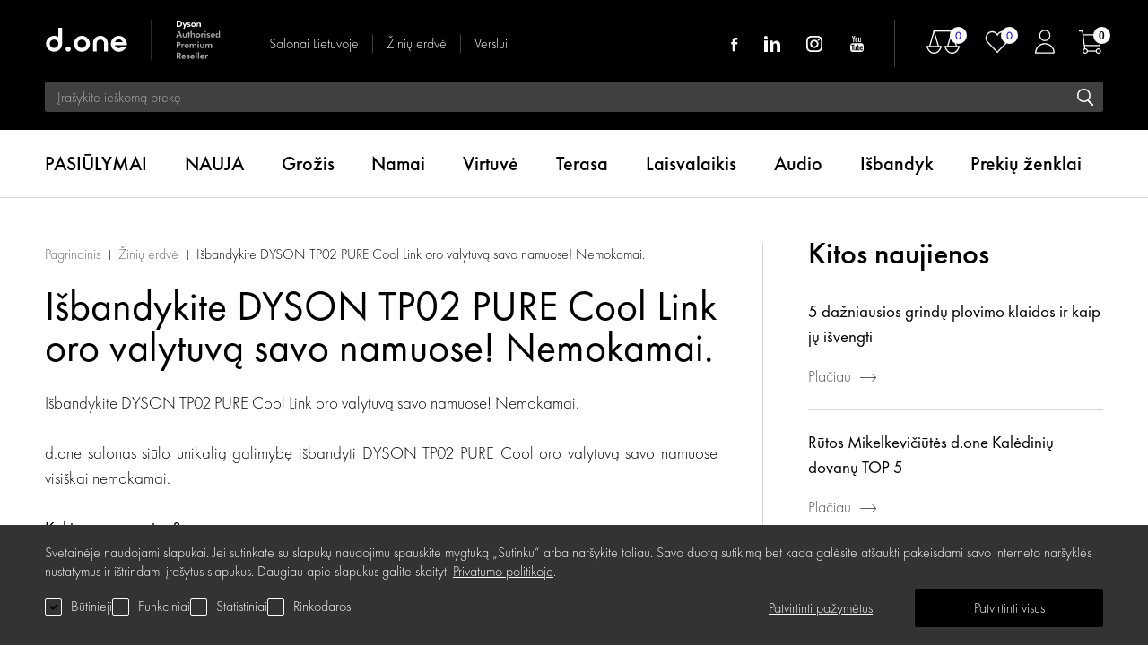

--- FILE ---
content_type: text/html; charset=utf-8
request_url: https://www.d-one.lt/ziniu-erdve/isbandykite-dyson-tp02-pure-cool-link-oro-valytuva-savo-namuose-nemokamai
body_size: 34279
content:
<!DOCTYPE html>
<!--[if IE]><![endif]-->
<!--[if IE 8 ]><html dir="ltr" lang="lt" class="ie8"><![endif]-->
<!--[if IE 9 ]><html dir="ltr" lang="lt" class="ie9"><![endif]-->
<!--[if (gt IE 9)|!(IE)]><!-->
<html dir="ltr" lang="lt">
<!--<![endif]-->
<head><script>
    const popupId="cookies_box";
    function gtag() {
        dataLayer.push(arguments);
        doneLayer.push(arguments);
    }
    window.dataLayer = window.dataLayer || [];
    window.doneLayer = window.doneLayer || [];
    let cookies = {
        accept(e) {
            let t = new Date();
            t.setTime(t.getTime() + 31536e6), (document.cookie = "cookies=" + JSON.stringify(e) + "; expires=" + t.toGMTString() + "; path=/"), (this.acccepted = !0), (this.allowed = e), (this.close()), this.gtag(!0);
        },
        close() {
            document.getElementById(popupId).style.display = "none";
            this.onClose();
        },
        onClose() {},
        acceptAll() {
            this.accept(Object.values(this.types));
        },
        acceptSelected() {
            this.accept(this.selected);
        },
        accepted: !1,
        allowed: [],
        consentsOptions: [{"k":"analytics_storage","c":null},{"k":"ad_storage","c":null},{"k":"ad_user_data","c":null},{"k":"ad_personalization","c":null}],
        consents(e) {
            return this.consentsOptions
                .filter((t) => !e || t.c)
                .reduce((e, t) => ({ ...e, [t.k]: !t.c || this.a(t.c) ? "granted" : "denied" }), {});
        },
        init() {
            let e = `; ${document.cookie}`.split("; cookies=");
            2 === e.length && ((this.allowed = e.pop().split(";").shift()), (this.accepted = !0)),
                (window.onload = () => {
                    if (cookies.accepted) {
                        this.close();
                    } else {
                        document.getElementById(popupId).style.display = "block";
                    }
                }),
                this.gtag();
        },
        a(e) {
            if (e instanceof Array) {
                return e.some((e) => this.allowed.includes(e));
            }
            return this.allowed.includes(e);
        },
        select(e, t) {
            e.checked ? !1 === this.selected.includes(t) && this.selected.push(t) : (this.selected = this.selected.filter((e) => e !== t));
        },
        selected: [],
        types: { preferences: 1, statistics: 2, marketing: 3 },
        gtag: (e) => {
            gtag("consent", e ? "update" : "default", cookies.consents(e));
        },
    };
    cookies.init();
</script>

<meta charset="UTF-8" />
<meta name="viewport" content="width=device-width, initial-scale=1">
<meta http-equiv="X-UA-Compatible" content="IE=edge"><script type="text/javascript">(window.NREUM||(NREUM={})).init={privacy:{cookies_enabled:true},ajax:{deny_list:["bam.eu01.nr-data.net"]},feature_flags:["soft_nav"],distributed_tracing:{enabled:true}};(window.NREUM||(NREUM={})).loader_config={agentID:"538629621",accountID:"4553415",trustKey:"4553415",xpid:"UAMCUlJSDRAEUFFbAQQCXlQ=",licenseKey:"NRJS-d2c0076bc73efe56220",applicationID:"440965580",browserID:"538629621"};;/*! For license information please see nr-loader-spa-1.308.0.min.js.LICENSE.txt */
(()=>{var e,t,r={384:(e,t,r)=>{"use strict";r.d(t,{NT:()=>a,US:()=>u,Zm:()=>o,bQ:()=>d,dV:()=>c,pV:()=>l});var n=r(6154),i=r(1863),s=r(1910);const a={beacon:"bam.nr-data.net",errorBeacon:"bam.nr-data.net"};function o(){return n.gm.NREUM||(n.gm.NREUM={}),void 0===n.gm.newrelic&&(n.gm.newrelic=n.gm.NREUM),n.gm.NREUM}function c(){let e=o();return e.o||(e.o={ST:n.gm.setTimeout,SI:n.gm.setImmediate||n.gm.setInterval,CT:n.gm.clearTimeout,XHR:n.gm.XMLHttpRequest,REQ:n.gm.Request,EV:n.gm.Event,PR:n.gm.Promise,MO:n.gm.MutationObserver,FETCH:n.gm.fetch,WS:n.gm.WebSocket},(0,s.i)(...Object.values(e.o))),e}function d(e,t){let r=o();r.initializedAgents??={},t.initializedAt={ms:(0,i.t)(),date:new Date},r.initializedAgents[e]=t}function u(e,t){o()[e]=t}function l(){return function(){let e=o();const t=e.info||{};e.info={beacon:a.beacon,errorBeacon:a.errorBeacon,...t}}(),function(){let e=o();const t=e.init||{};e.init={...t}}(),c(),function(){let e=o();const t=e.loader_config||{};e.loader_config={...t}}(),o()}},782:(e,t,r)=>{"use strict";r.d(t,{T:()=>n});const n=r(860).K7.pageViewTiming},860:(e,t,r)=>{"use strict";r.d(t,{$J:()=>u,K7:()=>c,P3:()=>d,XX:()=>i,Yy:()=>o,df:()=>s,qY:()=>n,v4:()=>a});const n="events",i="jserrors",s="browser/blobs",a="rum",o="browser/logs",c={ajax:"ajax",genericEvents:"generic_events",jserrors:i,logging:"logging",metrics:"metrics",pageAction:"page_action",pageViewEvent:"page_view_event",pageViewTiming:"page_view_timing",sessionReplay:"session_replay",sessionTrace:"session_trace",softNav:"soft_navigations",spa:"spa"},d={[c.pageViewEvent]:1,[c.pageViewTiming]:2,[c.metrics]:3,[c.jserrors]:4,[c.spa]:5,[c.ajax]:6,[c.sessionTrace]:7,[c.softNav]:8,[c.sessionReplay]:9,[c.logging]:10,[c.genericEvents]:11},u={[c.pageViewEvent]:a,[c.pageViewTiming]:n,[c.ajax]:n,[c.spa]:n,[c.softNav]:n,[c.metrics]:i,[c.jserrors]:i,[c.sessionTrace]:s,[c.sessionReplay]:s,[c.logging]:o,[c.genericEvents]:"ins"}},944:(e,t,r)=>{"use strict";r.d(t,{R:()=>i});var n=r(3241);function i(e,t){"function"==typeof console.debug&&(console.debug("New Relic Warning: https://github.com/newrelic/newrelic-browser-agent/blob/main/docs/warning-codes.md#".concat(e),t),(0,n.W)({agentIdentifier:null,drained:null,type:"data",name:"warn",feature:"warn",data:{code:e,secondary:t}}))}},993:(e,t,r)=>{"use strict";r.d(t,{A$:()=>s,ET:()=>a,TZ:()=>o,p_:()=>i});var n=r(860);const i={ERROR:"ERROR",WARN:"WARN",INFO:"INFO",DEBUG:"DEBUG",TRACE:"TRACE"},s={OFF:0,ERROR:1,WARN:2,INFO:3,DEBUG:4,TRACE:5},a="log",o=n.K7.logging},1541:(e,t,r)=>{"use strict";r.d(t,{U:()=>i,f:()=>n});const n={MFE:"MFE",BA:"BA"};function i(e,t){if(2!==t?.harvestEndpointVersion)return{};const r=t.agentRef.runtime.appMetadata.agents[0].entityGuid;return e?{"source.id":e.id,"source.name":e.name,"source.type":e.type,"parent.id":e.parent?.id||r,"parent.type":e.parent?.type||n.BA}:{"entity.guid":r,appId:t.agentRef.info.applicationID}}},1687:(e,t,r)=>{"use strict";r.d(t,{Ak:()=>d,Ze:()=>h,x3:()=>u});var n=r(3241),i=r(7836),s=r(3606),a=r(860),o=r(2646);const c={};function d(e,t){const r={staged:!1,priority:a.P3[t]||0};l(e),c[e].get(t)||c[e].set(t,r)}function u(e,t){e&&c[e]&&(c[e].get(t)&&c[e].delete(t),p(e,t,!1),c[e].size&&f(e))}function l(e){if(!e)throw new Error("agentIdentifier required");c[e]||(c[e]=new Map)}function h(e="",t="feature",r=!1){if(l(e),!e||!c[e].get(t)||r)return p(e,t);c[e].get(t).staged=!0,f(e)}function f(e){const t=Array.from(c[e]);t.every(([e,t])=>t.staged)&&(t.sort((e,t)=>e[1].priority-t[1].priority),t.forEach(([t])=>{c[e].delete(t),p(e,t)}))}function p(e,t,r=!0){const a=e?i.ee.get(e):i.ee,c=s.i.handlers;if(!a.aborted&&a.backlog&&c){if((0,n.W)({agentIdentifier:e,type:"lifecycle",name:"drain",feature:t}),r){const e=a.backlog[t],r=c[t];if(r){for(let t=0;e&&t<e.length;++t)g(e[t],r);Object.entries(r).forEach(([e,t])=>{Object.values(t||{}).forEach(t=>{t[0]?.on&&t[0]?.context()instanceof o.y&&t[0].on(e,t[1])})})}}a.isolatedBacklog||delete c[t],a.backlog[t]=null,a.emit("drain-"+t,[])}}function g(e,t){var r=e[1];Object.values(t[r]||{}).forEach(t=>{var r=e[0];if(t[0]===r){var n=t[1],i=e[3],s=e[2];n.apply(i,s)}})}},1738:(e,t,r)=>{"use strict";r.d(t,{U:()=>f,Y:()=>h});var n=r(3241),i=r(9908),s=r(1863),a=r(944),o=r(5701),c=r(3969),d=r(8362),u=r(860),l=r(4261);function h(e,t,r,s){const h=s||r;!h||h[e]&&h[e]!==d.d.prototype[e]||(h[e]=function(){(0,i.p)(c.xV,["API/"+e+"/called"],void 0,u.K7.metrics,r.ee),(0,n.W)({agentIdentifier:r.agentIdentifier,drained:!!o.B?.[r.agentIdentifier],type:"data",name:"api",feature:l.Pl+e,data:{}});try{return t.apply(this,arguments)}catch(e){(0,a.R)(23,e)}})}function f(e,t,r,n,a){const o=e.info;null===r?delete o.jsAttributes[t]:o.jsAttributes[t]=r,(a||null===r)&&(0,i.p)(l.Pl+n,[(0,s.t)(),t,r],void 0,"session",e.ee)}},1741:(e,t,r)=>{"use strict";r.d(t,{W:()=>s});var n=r(944),i=r(4261);class s{#e(e,...t){if(this[e]!==s.prototype[e])return this[e](...t);(0,n.R)(35,e)}addPageAction(e,t){return this.#e(i.hG,e,t)}register(e){return this.#e(i.eY,e)}recordCustomEvent(e,t){return this.#e(i.fF,e,t)}setPageViewName(e,t){return this.#e(i.Fw,e,t)}setCustomAttribute(e,t,r){return this.#e(i.cD,e,t,r)}noticeError(e,t){return this.#e(i.o5,e,t)}setUserId(e,t=!1){return this.#e(i.Dl,e,t)}setApplicationVersion(e){return this.#e(i.nb,e)}setErrorHandler(e){return this.#e(i.bt,e)}addRelease(e,t){return this.#e(i.k6,e,t)}log(e,t){return this.#e(i.$9,e,t)}start(){return this.#e(i.d3)}finished(e){return this.#e(i.BL,e)}recordReplay(){return this.#e(i.CH)}pauseReplay(){return this.#e(i.Tb)}addToTrace(e){return this.#e(i.U2,e)}setCurrentRouteName(e){return this.#e(i.PA,e)}interaction(e){return this.#e(i.dT,e)}wrapLogger(e,t,r){return this.#e(i.Wb,e,t,r)}measure(e,t){return this.#e(i.V1,e,t)}consent(e){return this.#e(i.Pv,e)}}},1863:(e,t,r)=>{"use strict";function n(){return Math.floor(performance.now())}r.d(t,{t:()=>n})},1910:(e,t,r)=>{"use strict";r.d(t,{i:()=>s});var n=r(944);const i=new Map;function s(...e){return e.every(e=>{if(i.has(e))return i.get(e);const t="function"==typeof e?e.toString():"",r=t.includes("[native code]"),s=t.includes("nrWrapper");return r||s||(0,n.R)(64,e?.name||t),i.set(e,r),r})}},2555:(e,t,r)=>{"use strict";r.d(t,{D:()=>o,f:()=>a});var n=r(384),i=r(8122);const s={beacon:n.NT.beacon,errorBeacon:n.NT.errorBeacon,licenseKey:void 0,applicationID:void 0,sa:void 0,queueTime:void 0,applicationTime:void 0,ttGuid:void 0,user:void 0,account:void 0,product:void 0,extra:void 0,jsAttributes:{},userAttributes:void 0,atts:void 0,transactionName:void 0,tNamePlain:void 0};function a(e){try{return!!e.licenseKey&&!!e.errorBeacon&&!!e.applicationID}catch(e){return!1}}const o=e=>(0,i.a)(e,s)},2614:(e,t,r)=>{"use strict";r.d(t,{BB:()=>a,H3:()=>n,g:()=>d,iL:()=>c,tS:()=>o,uh:()=>i,wk:()=>s});const n="NRBA",i="SESSION",s=144e5,a=18e5,o={STARTED:"session-started",PAUSE:"session-pause",RESET:"session-reset",RESUME:"session-resume",UPDATE:"session-update"},c={SAME_TAB:"same-tab",CROSS_TAB:"cross-tab"},d={OFF:0,FULL:1,ERROR:2}},2646:(e,t,r)=>{"use strict";r.d(t,{y:()=>n});class n{constructor(e){this.contextId=e}}},2843:(e,t,r)=>{"use strict";r.d(t,{G:()=>s,u:()=>i});var n=r(3878);function i(e,t=!1,r,i){(0,n.DD)("visibilitychange",function(){if(t)return void("hidden"===document.visibilityState&&e());e(document.visibilityState)},r,i)}function s(e,t,r){(0,n.sp)("pagehide",e,t,r)}},3241:(e,t,r)=>{"use strict";r.d(t,{W:()=>s});var n=r(6154);const i="newrelic";function s(e={}){try{n.gm.dispatchEvent(new CustomEvent(i,{detail:e}))}catch(e){}}},3304:(e,t,r)=>{"use strict";r.d(t,{A:()=>s});var n=r(7836);const i=()=>{const e=new WeakSet;return(t,r)=>{if("object"==typeof r&&null!==r){if(e.has(r))return;e.add(r)}return r}};function s(e){try{return JSON.stringify(e,i())??""}catch(e){try{n.ee.emit("internal-error",[e])}catch(e){}return""}}},3333:(e,t,r)=>{"use strict";r.d(t,{$v:()=>u,TZ:()=>n,Xh:()=>c,Zp:()=>i,kd:()=>d,mq:()=>o,nf:()=>a,qN:()=>s});const n=r(860).K7.genericEvents,i=["auxclick","click","copy","keydown","paste","scrollend"],s=["focus","blur"],a=4,o=1e3,c=2e3,d=["PageAction","UserAction","BrowserPerformance"],u={RESOURCES:"experimental.resources",REGISTER:"register"}},3434:(e,t,r)=>{"use strict";r.d(t,{Jt:()=>s,YM:()=>d});var n=r(7836),i=r(5607);const s="nr@original:".concat(i.W),a=50;var o=Object.prototype.hasOwnProperty,c=!1;function d(e,t){return e||(e=n.ee),r.inPlace=function(e,t,n,i,s){n||(n="");const a="-"===n.charAt(0);for(let o=0;o<t.length;o++){const c=t[o],d=e[c];l(d)||(e[c]=r(d,a?c+n:n,i,c,s))}},r.flag=s,r;function r(t,r,n,c,d){return l(t)?t:(r||(r=""),nrWrapper[s]=t,function(e,t,r){if(Object.defineProperty&&Object.keys)try{return Object.keys(e).forEach(function(r){Object.defineProperty(t,r,{get:function(){return e[r]},set:function(t){return e[r]=t,t}})}),t}catch(e){u([e],r)}for(var n in e)o.call(e,n)&&(t[n]=e[n])}(t,nrWrapper,e),nrWrapper);function nrWrapper(){var s,o,l,h;let f;try{o=this,s=[...arguments],l="function"==typeof n?n(s,o):n||{}}catch(t){u([t,"",[s,o,c],l],e)}i(r+"start",[s,o,c],l,d);const p=performance.now();let g;try{return h=t.apply(o,s),g=performance.now(),h}catch(e){throw g=performance.now(),i(r+"err",[s,o,e],l,d),f=e,f}finally{const e=g-p,t={start:p,end:g,duration:e,isLongTask:e>=a,methodName:c,thrownError:f};t.isLongTask&&i("long-task",[t,o],l,d),i(r+"end",[s,o,h],l,d)}}}function i(r,n,i,s){if(!c||t){var a=c;c=!0;try{e.emit(r,n,i,t,s)}catch(t){u([t,r,n,i],e)}c=a}}}function u(e,t){t||(t=n.ee);try{t.emit("internal-error",e)}catch(e){}}function l(e){return!(e&&"function"==typeof e&&e.apply&&!e[s])}},3606:(e,t,r)=>{"use strict";r.d(t,{i:()=>s});var n=r(9908);s.on=a;var i=s.handlers={};function s(e,t,r,s){a(s||n.d,i,e,t,r)}function a(e,t,r,i,s){s||(s="feature"),e||(e=n.d);var a=t[s]=t[s]||{};(a[r]=a[r]||[]).push([e,i])}},3738:(e,t,r)=>{"use strict";r.d(t,{He:()=>i,Kp:()=>o,Lc:()=>d,Rz:()=>u,TZ:()=>n,bD:()=>s,d3:()=>a,jx:()=>l,sl:()=>h,uP:()=>c});const n=r(860).K7.sessionTrace,i="bstResource",s="resource",a="-start",o="-end",c="fn"+a,d="fn"+o,u="pushState",l=1e3,h=3e4},3785:(e,t,r)=>{"use strict";r.d(t,{R:()=>c,b:()=>d});var n=r(9908),i=r(1863),s=r(860),a=r(3969),o=r(993);function c(e,t,r={},c=o.p_.INFO,d=!0,u,l=(0,i.t)()){(0,n.p)(a.xV,["API/logging/".concat(c.toLowerCase(),"/called")],void 0,s.K7.metrics,e),(0,n.p)(o.ET,[l,t,r,c,d,u],void 0,s.K7.logging,e)}function d(e){return"string"==typeof e&&Object.values(o.p_).some(t=>t===e.toUpperCase().trim())}},3878:(e,t,r)=>{"use strict";function n(e,t){return{capture:e,passive:!1,signal:t}}function i(e,t,r=!1,i){window.addEventListener(e,t,n(r,i))}function s(e,t,r=!1,i){document.addEventListener(e,t,n(r,i))}r.d(t,{DD:()=>s,jT:()=>n,sp:()=>i})},3962:(e,t,r)=>{"use strict";r.d(t,{AM:()=>a,O2:()=>l,OV:()=>s,Qu:()=>h,TZ:()=>c,ih:()=>f,pP:()=>o,t1:()=>u,tC:()=>i,wD:()=>d});var n=r(860);const i=["click","keydown","submit"],s="popstate",a="api",o="initialPageLoad",c=n.K7.softNav,d=5e3,u=500,l={INITIAL_PAGE_LOAD:"",ROUTE_CHANGE:1,UNSPECIFIED:2},h={INTERACTION:1,AJAX:2,CUSTOM_END:3,CUSTOM_TRACER:4},f={IP:"in progress",PF:"pending finish",FIN:"finished",CAN:"cancelled"}},3969:(e,t,r)=>{"use strict";r.d(t,{TZ:()=>n,XG:()=>o,rs:()=>i,xV:()=>a,z_:()=>s});const n=r(860).K7.metrics,i="sm",s="cm",a="storeSupportabilityMetrics",o="storeEventMetrics"},4234:(e,t,r)=>{"use strict";r.d(t,{W:()=>s});var n=r(7836),i=r(1687);class s{constructor(e,t){this.agentIdentifier=e,this.ee=n.ee.get(e),this.featureName=t,this.blocked=!1}deregisterDrain(){(0,i.x3)(this.agentIdentifier,this.featureName)}}},4261:(e,t,r)=>{"use strict";r.d(t,{$9:()=>u,BL:()=>c,CH:()=>p,Dl:()=>R,Fw:()=>w,PA:()=>v,Pl:()=>n,Pv:()=>A,Tb:()=>h,U2:()=>a,V1:()=>E,Wb:()=>T,bt:()=>y,cD:()=>b,d3:()=>x,dT:()=>d,eY:()=>g,fF:()=>f,hG:()=>s,hw:()=>i,k6:()=>o,nb:()=>m,o5:()=>l});const n="api-",i=n+"ixn-",s="addPageAction",a="addToTrace",o="addRelease",c="finished",d="interaction",u="log",l="noticeError",h="pauseReplay",f="recordCustomEvent",p="recordReplay",g="register",m="setApplicationVersion",v="setCurrentRouteName",b="setCustomAttribute",y="setErrorHandler",w="setPageViewName",R="setUserId",x="start",T="wrapLogger",E="measure",A="consent"},5205:(e,t,r)=>{"use strict";r.d(t,{j:()=>S});var n=r(384),i=r(1741);var s=r(2555),a=r(3333);const o=e=>{if(!e||"string"!=typeof e)return!1;try{document.createDocumentFragment().querySelector(e)}catch{return!1}return!0};var c=r(2614),d=r(944),u=r(8122);const l="[data-nr-mask]",h=e=>(0,u.a)(e,(()=>{const e={feature_flags:[],experimental:{allow_registered_children:!1,resources:!1},mask_selector:"*",block_selector:"[data-nr-block]",mask_input_options:{color:!1,date:!1,"datetime-local":!1,email:!1,month:!1,number:!1,range:!1,search:!1,tel:!1,text:!1,time:!1,url:!1,week:!1,textarea:!1,select:!1,password:!0}};return{ajax:{deny_list:void 0,block_internal:!0,enabled:!0,autoStart:!0},api:{get allow_registered_children(){return e.feature_flags.includes(a.$v.REGISTER)||e.experimental.allow_registered_children},set allow_registered_children(t){e.experimental.allow_registered_children=t},duplicate_registered_data:!1},browser_consent_mode:{enabled:!1},distributed_tracing:{enabled:void 0,exclude_newrelic_header:void 0,cors_use_newrelic_header:void 0,cors_use_tracecontext_headers:void 0,allowed_origins:void 0},get feature_flags(){return e.feature_flags},set feature_flags(t){e.feature_flags=t},generic_events:{enabled:!0,autoStart:!0},harvest:{interval:30},jserrors:{enabled:!0,autoStart:!0},logging:{enabled:!0,autoStart:!0},metrics:{enabled:!0,autoStart:!0},obfuscate:void 0,page_action:{enabled:!0},page_view_event:{enabled:!0,autoStart:!0},page_view_timing:{enabled:!0,autoStart:!0},performance:{capture_marks:!1,capture_measures:!1,capture_detail:!0,resources:{get enabled(){return e.feature_flags.includes(a.$v.RESOURCES)||e.experimental.resources},set enabled(t){e.experimental.resources=t},asset_types:[],first_party_domains:[],ignore_newrelic:!0}},privacy:{cookies_enabled:!0},proxy:{assets:void 0,beacon:void 0},session:{expiresMs:c.wk,inactiveMs:c.BB},session_replay:{autoStart:!0,enabled:!1,preload:!1,sampling_rate:10,error_sampling_rate:100,collect_fonts:!1,inline_images:!1,fix_stylesheets:!0,mask_all_inputs:!0,get mask_text_selector(){return e.mask_selector},set mask_text_selector(t){o(t)?e.mask_selector="".concat(t,",").concat(l):""===t||null===t?e.mask_selector=l:(0,d.R)(5,t)},get block_class(){return"nr-block"},get ignore_class(){return"nr-ignore"},get mask_text_class(){return"nr-mask"},get block_selector(){return e.block_selector},set block_selector(t){o(t)?e.block_selector+=",".concat(t):""!==t&&(0,d.R)(6,t)},get mask_input_options(){return e.mask_input_options},set mask_input_options(t){t&&"object"==typeof t?e.mask_input_options={...t,password:!0}:(0,d.R)(7,t)}},session_trace:{enabled:!0,autoStart:!0},soft_navigations:{enabled:!0,autoStart:!0},spa:{enabled:!0,autoStart:!0},ssl:void 0,user_actions:{enabled:!0,elementAttributes:["id","className","tagName","type"]}}})());var f=r(6154),p=r(9324);let g=0;const m={buildEnv:p.F3,distMethod:p.Xs,version:p.xv,originTime:f.WN},v={consented:!1},b={appMetadata:{},get consented(){return this.session?.state?.consent||v.consented},set consented(e){v.consented=e},customTransaction:void 0,denyList:void 0,disabled:!1,harvester:void 0,isolatedBacklog:!1,isRecording:!1,loaderType:void 0,maxBytes:3e4,obfuscator:void 0,onerror:void 0,ptid:void 0,releaseIds:{},session:void 0,timeKeeper:void 0,registeredEntities:[],jsAttributesMetadata:{bytes:0},get harvestCount(){return++g}},y=e=>{const t=(0,u.a)(e,b),r=Object.keys(m).reduce((e,t)=>(e[t]={value:m[t],writable:!1,configurable:!0,enumerable:!0},e),{});return Object.defineProperties(t,r)};var w=r(5701);const R=e=>{const t=e.startsWith("http");e+="/",r.p=t?e:"https://"+e};var x=r(7836),T=r(3241);const E={accountID:void 0,trustKey:void 0,agentID:void 0,licenseKey:void 0,applicationID:void 0,xpid:void 0},A=e=>(0,u.a)(e,E),_=new Set;function S(e,t={},r,a){let{init:o,info:c,loader_config:d,runtime:u={},exposed:l=!0}=t;if(!c){const e=(0,n.pV)();o=e.init,c=e.info,d=e.loader_config}e.init=h(o||{}),e.loader_config=A(d||{}),c.jsAttributes??={},f.bv&&(c.jsAttributes.isWorker=!0),e.info=(0,s.D)(c);const p=e.init,g=[c.beacon,c.errorBeacon];_.has(e.agentIdentifier)||(p.proxy.assets&&(R(p.proxy.assets),g.push(p.proxy.assets)),p.proxy.beacon&&g.push(p.proxy.beacon),e.beacons=[...g],function(e){const t=(0,n.pV)();Object.getOwnPropertyNames(i.W.prototype).forEach(r=>{const n=i.W.prototype[r];if("function"!=typeof n||"constructor"===n)return;let s=t[r];e[r]&&!1!==e.exposed&&"micro-agent"!==e.runtime?.loaderType&&(t[r]=(...t)=>{const n=e[r](...t);return s?s(...t):n})})}(e),(0,n.US)("activatedFeatures",w.B)),u.denyList=[...p.ajax.deny_list||[],...p.ajax.block_internal?g:[]],u.ptid=e.agentIdentifier,u.loaderType=r,e.runtime=y(u),_.has(e.agentIdentifier)||(e.ee=x.ee.get(e.agentIdentifier),e.exposed=l,(0,T.W)({agentIdentifier:e.agentIdentifier,drained:!!w.B?.[e.agentIdentifier],type:"lifecycle",name:"initialize",feature:void 0,data:e.config})),_.add(e.agentIdentifier)}},5270:(e,t,r)=>{"use strict";r.d(t,{Aw:()=>a,SR:()=>s,rF:()=>o});var n=r(384),i=r(7767);function s(e){return!!(0,n.dV)().o.MO&&(0,i.V)(e)&&!0===e?.session_trace.enabled}function a(e){return!0===e?.session_replay.preload&&s(e)}function o(e,t){try{if("string"==typeof t?.type){if("password"===t.type.toLowerCase())return"*".repeat(e?.length||0);if(void 0!==t?.dataset?.nrUnmask||t?.classList?.contains("nr-unmask"))return e}}catch(e){}return"string"==typeof e?e.replace(/[\S]/g,"*"):"*".repeat(e?.length||0)}},5289:(e,t,r)=>{"use strict";r.d(t,{GG:()=>a,Qr:()=>c,sB:()=>o});var n=r(3878),i=r(6389);function s(){return"undefined"==typeof document||"complete"===document.readyState}function a(e,t){if(s())return e();const r=(0,i.J)(e),a=setInterval(()=>{s()&&(clearInterval(a),r())},500);(0,n.sp)("load",r,t)}function o(e){if(s())return e();(0,n.DD)("DOMContentLoaded",e)}function c(e){if(s())return e();(0,n.sp)("popstate",e)}},5607:(e,t,r)=>{"use strict";r.d(t,{W:()=>n});const n=(0,r(9566).bz)()},5701:(e,t,r)=>{"use strict";r.d(t,{B:()=>s,t:()=>a});var n=r(3241);const i=new Set,s={};function a(e,t){const r=t.agentIdentifier;s[r]??={},e&&"object"==typeof e&&(i.has(r)||(t.ee.emit("rumresp",[e]),s[r]=e,i.add(r),(0,n.W)({agentIdentifier:r,loaded:!0,drained:!0,type:"lifecycle",name:"load",feature:void 0,data:e})))}},6154:(e,t,r)=>{"use strict";r.d(t,{OF:()=>d,RI:()=>i,WN:()=>h,bv:()=>s,eN:()=>f,gm:()=>a,lR:()=>l,m:()=>c,mw:()=>o,sb:()=>u});var n=r(1863);const i="undefined"!=typeof window&&!!window.document,s="undefined"!=typeof WorkerGlobalScope&&("undefined"!=typeof self&&self instanceof WorkerGlobalScope&&self.navigator instanceof WorkerNavigator||"undefined"!=typeof globalThis&&globalThis instanceof WorkerGlobalScope&&globalThis.navigator instanceof WorkerNavigator),a=i?window:"undefined"!=typeof WorkerGlobalScope&&("undefined"!=typeof self&&self instanceof WorkerGlobalScope&&self||"undefined"!=typeof globalThis&&globalThis instanceof WorkerGlobalScope&&globalThis),o=Boolean("hidden"===a?.document?.visibilityState),c=""+a?.location,d=/iPad|iPhone|iPod/.test(a.navigator?.userAgent),u=d&&"undefined"==typeof SharedWorker,l=(()=>{const e=a.navigator?.userAgent?.match(/Firefox[/\s](\d+\.\d+)/);return Array.isArray(e)&&e.length>=2?+e[1]:0})(),h=Date.now()-(0,n.t)(),f=()=>"undefined"!=typeof PerformanceNavigationTiming&&a?.performance?.getEntriesByType("navigation")?.[0]?.responseStart},6344:(e,t,r)=>{"use strict";r.d(t,{BB:()=>u,Qb:()=>l,TZ:()=>i,Ug:()=>a,Vh:()=>s,_s:()=>o,bc:()=>d,yP:()=>c});var n=r(2614);const i=r(860).K7.sessionReplay,s="errorDuringReplay",a=.12,o={DomContentLoaded:0,Load:1,FullSnapshot:2,IncrementalSnapshot:3,Meta:4,Custom:5},c={[n.g.ERROR]:15e3,[n.g.FULL]:3e5,[n.g.OFF]:0},d={RESET:{message:"Session was reset",sm:"Reset"},IMPORT:{message:"Recorder failed to import",sm:"Import"},TOO_MANY:{message:"429: Too Many Requests",sm:"Too-Many"},TOO_BIG:{message:"Payload was too large",sm:"Too-Big"},CROSS_TAB:{message:"Session Entity was set to OFF on another tab",sm:"Cross-Tab"},ENTITLEMENTS:{message:"Session Replay is not allowed and will not be started",sm:"Entitlement"}},u=5e3,l={API:"api",RESUME:"resume",SWITCH_TO_FULL:"switchToFull",INITIALIZE:"initialize",PRELOAD:"preload"}},6389:(e,t,r)=>{"use strict";function n(e,t=500,r={}){const n=r?.leading||!1;let i;return(...r)=>{n&&void 0===i&&(e.apply(this,r),i=setTimeout(()=>{i=clearTimeout(i)},t)),n||(clearTimeout(i),i=setTimeout(()=>{e.apply(this,r)},t))}}function i(e){let t=!1;return(...r)=>{t||(t=!0,e.apply(this,r))}}r.d(t,{J:()=>i,s:()=>n})},6630:(e,t,r)=>{"use strict";r.d(t,{T:()=>n});const n=r(860).K7.pageViewEvent},6774:(e,t,r)=>{"use strict";r.d(t,{T:()=>n});const n=r(860).K7.jserrors},7295:(e,t,r)=>{"use strict";r.d(t,{Xv:()=>a,gX:()=>i,iW:()=>s});var n=[];function i(e){if(!e||s(e))return!1;if(0===n.length)return!0;if("*"===n[0].hostname)return!1;for(var t=0;t<n.length;t++){var r=n[t];if(r.hostname.test(e.hostname)&&r.pathname.test(e.pathname))return!1}return!0}function s(e){return void 0===e.hostname}function a(e){if(n=[],e&&e.length)for(var t=0;t<e.length;t++){let r=e[t];if(!r)continue;if("*"===r)return void(n=[{hostname:"*"}]);0===r.indexOf("http://")?r=r.substring(7):0===r.indexOf("https://")&&(r=r.substring(8));const i=r.indexOf("/");let s,a;i>0?(s=r.substring(0,i),a=r.substring(i)):(s=r,a="*");let[c]=s.split(":");n.push({hostname:o(c),pathname:o(a,!0)})}}function o(e,t=!1){const r=e.replace(/[.+?^${}()|[\]\\]/g,e=>"\\"+e).replace(/\*/g,".*?");return new RegExp((t?"^":"")+r+"$")}},7485:(e,t,r)=>{"use strict";r.d(t,{D:()=>i});var n=r(6154);function i(e){if(0===(e||"").indexOf("data:"))return{protocol:"data"};try{const t=new URL(e,location.href),r={port:t.port,hostname:t.hostname,pathname:t.pathname,search:t.search,protocol:t.protocol.slice(0,t.protocol.indexOf(":")),sameOrigin:t.protocol===n.gm?.location?.protocol&&t.host===n.gm?.location?.host};return r.port&&""!==r.port||("http:"===t.protocol&&(r.port="80"),"https:"===t.protocol&&(r.port="443")),r.pathname&&""!==r.pathname?r.pathname.startsWith("/")||(r.pathname="/".concat(r.pathname)):r.pathname="/",r}catch(e){return{}}}},7699:(e,t,r)=>{"use strict";r.d(t,{It:()=>s,KC:()=>o,No:()=>i,qh:()=>a});var n=r(860);const i=16e3,s=1e6,a="SESSION_ERROR",o={[n.K7.logging]:!0,[n.K7.genericEvents]:!1,[n.K7.jserrors]:!1,[n.K7.ajax]:!1}},7767:(e,t,r)=>{"use strict";r.d(t,{V:()=>i});var n=r(6154);const i=e=>n.RI&&!0===e?.privacy.cookies_enabled},7836:(e,t,r)=>{"use strict";r.d(t,{P:()=>o,ee:()=>c});var n=r(384),i=r(8990),s=r(2646),a=r(5607);const o="nr@context:".concat(a.W),c=function e(t,r){var n={},a={},u={},l=!1;try{l=16===r.length&&d.initializedAgents?.[r]?.runtime.isolatedBacklog}catch(e){}var h={on:p,addEventListener:p,removeEventListener:function(e,t){var r=n[e];if(!r)return;for(var i=0;i<r.length;i++)r[i]===t&&r.splice(i,1)},emit:function(e,r,n,i,s){!1!==s&&(s=!0);if(c.aborted&&!i)return;t&&s&&t.emit(e,r,n);var o=f(n);g(e).forEach(e=>{e.apply(o,r)});var d=v()[a[e]];d&&d.push([h,e,r,o]);return o},get:m,listeners:g,context:f,buffer:function(e,t){const r=v();if(t=t||"feature",h.aborted)return;Object.entries(e||{}).forEach(([e,n])=>{a[n]=t,t in r||(r[t]=[])})},abort:function(){h._aborted=!0,Object.keys(h.backlog).forEach(e=>{delete h.backlog[e]})},isBuffering:function(e){return!!v()[a[e]]},debugId:r,backlog:l?{}:t&&"object"==typeof t.backlog?t.backlog:{},isolatedBacklog:l};return Object.defineProperty(h,"aborted",{get:()=>{let e=h._aborted||!1;return e||(t&&(e=t.aborted),e)}}),h;function f(e){return e&&e instanceof s.y?e:e?(0,i.I)(e,o,()=>new s.y(o)):new s.y(o)}function p(e,t){n[e]=g(e).concat(t)}function g(e){return n[e]||[]}function m(t){return u[t]=u[t]||e(h,t)}function v(){return h.backlog}}(void 0,"globalEE"),d=(0,n.Zm)();d.ee||(d.ee=c)},8122:(e,t,r)=>{"use strict";r.d(t,{a:()=>i});var n=r(944);function i(e,t){try{if(!e||"object"!=typeof e)return(0,n.R)(3);if(!t||"object"!=typeof t)return(0,n.R)(4);const r=Object.create(Object.getPrototypeOf(t),Object.getOwnPropertyDescriptors(t)),s=0===Object.keys(r).length?e:r;for(let a in s)if(void 0!==e[a])try{if(null===e[a]){r[a]=null;continue}Array.isArray(e[a])&&Array.isArray(t[a])?r[a]=Array.from(new Set([...e[a],...t[a]])):"object"==typeof e[a]&&"object"==typeof t[a]?r[a]=i(e[a],t[a]):r[a]=e[a]}catch(e){r[a]||(0,n.R)(1,e)}return r}catch(e){(0,n.R)(2,e)}}},8139:(e,t,r)=>{"use strict";r.d(t,{u:()=>h});var n=r(7836),i=r(3434),s=r(8990),a=r(6154);const o={},c=a.gm.XMLHttpRequest,d="addEventListener",u="removeEventListener",l="nr@wrapped:".concat(n.P);function h(e){var t=function(e){return(e||n.ee).get("events")}(e);if(o[t.debugId]++)return t;o[t.debugId]=1;var r=(0,i.YM)(t,!0);function h(e){r.inPlace(e,[d,u],"-",p)}function p(e,t){return e[1]}return"getPrototypeOf"in Object&&(a.RI&&f(document,h),c&&f(c.prototype,h),f(a.gm,h)),t.on(d+"-start",function(e,t){var n=e[1];if(null!==n&&("function"==typeof n||"object"==typeof n)&&"newrelic"!==e[0]){var i=(0,s.I)(n,l,function(){var e={object:function(){if("function"!=typeof n.handleEvent)return;return n.handleEvent.apply(n,arguments)},function:n}[typeof n];return e?r(e,"fn-",null,e.name||"anonymous"):n});this.wrapped=e[1]=i}}),t.on(u+"-start",function(e){e[1]=this.wrapped||e[1]}),t}function f(e,t,...r){let n=e;for(;"object"==typeof n&&!Object.prototype.hasOwnProperty.call(n,d);)n=Object.getPrototypeOf(n);n&&t(n,...r)}},8362:(e,t,r)=>{"use strict";r.d(t,{d:()=>s});var n=r(9566),i=r(1741);class s extends i.W{agentIdentifier=(0,n.LA)(16)}},8374:(e,t,r)=>{r.nc=(()=>{try{return document?.currentScript?.nonce}catch(e){}return""})()},8990:(e,t,r)=>{"use strict";r.d(t,{I:()=>i});var n=Object.prototype.hasOwnProperty;function i(e,t,r){if(n.call(e,t))return e[t];var i=r();if(Object.defineProperty&&Object.keys)try{return Object.defineProperty(e,t,{value:i,writable:!0,enumerable:!1}),i}catch(e){}return e[t]=i,i}},9119:(e,t,r)=>{"use strict";r.d(t,{L:()=>s});var n=/([^?#]*)[^#]*(#[^?]*|$).*/,i=/([^?#]*)().*/;function s(e,t){return e?e.replace(t?n:i,"$1$2"):e}},9300:(e,t,r)=>{"use strict";r.d(t,{T:()=>n});const n=r(860).K7.ajax},9324:(e,t,r)=>{"use strict";r.d(t,{AJ:()=>a,F3:()=>i,Xs:()=>s,Yq:()=>o,xv:()=>n});const n="1.308.0",i="PROD",s="CDN",a="@newrelic/rrweb",o="1.0.1"},9566:(e,t,r)=>{"use strict";r.d(t,{LA:()=>o,ZF:()=>c,bz:()=>a,el:()=>d});var n=r(6154);const i="xxxxxxxx-xxxx-4xxx-yxxx-xxxxxxxxxxxx";function s(e,t){return e?15&e[t]:16*Math.random()|0}function a(){const e=n.gm?.crypto||n.gm?.msCrypto;let t,r=0;return e&&e.getRandomValues&&(t=e.getRandomValues(new Uint8Array(30))),i.split("").map(e=>"x"===e?s(t,r++).toString(16):"y"===e?(3&s()|8).toString(16):e).join("")}function o(e){const t=n.gm?.crypto||n.gm?.msCrypto;let r,i=0;t&&t.getRandomValues&&(r=t.getRandomValues(new Uint8Array(e)));const a=[];for(var o=0;o<e;o++)a.push(s(r,i++).toString(16));return a.join("")}function c(){return o(16)}function d(){return o(32)}},9908:(e,t,r)=>{"use strict";r.d(t,{d:()=>n,p:()=>i});var n=r(7836).ee.get("handle");function i(e,t,r,i,s){s?(s.buffer([e],i),s.emit(e,t,r)):(n.buffer([e],i),n.emit(e,t,r))}}},n={};function i(e){var t=n[e];if(void 0!==t)return t.exports;var s=n[e]={exports:{}};return r[e](s,s.exports,i),s.exports}i.m=r,i.d=(e,t)=>{for(var r in t)i.o(t,r)&&!i.o(e,r)&&Object.defineProperty(e,r,{enumerable:!0,get:t[r]})},i.f={},i.e=e=>Promise.all(Object.keys(i.f).reduce((t,r)=>(i.f[r](e,t),t),[])),i.u=e=>({212:"nr-spa-compressor",249:"nr-spa-recorder",478:"nr-spa"}[e]+"-1.308.0.min.js"),i.o=(e,t)=>Object.prototype.hasOwnProperty.call(e,t),e={},t="NRBA-1.308.0.PROD:",i.l=(r,n,s,a)=>{if(e[r])e[r].push(n);else{var o,c;if(void 0!==s)for(var d=document.getElementsByTagName("script"),u=0;u<d.length;u++){var l=d[u];if(l.getAttribute("src")==r||l.getAttribute("data-webpack")==t+s){o=l;break}}if(!o){c=!0;var h={478:"sha512-RSfSVnmHk59T/uIPbdSE0LPeqcEdF4/+XhfJdBuccH5rYMOEZDhFdtnh6X6nJk7hGpzHd9Ujhsy7lZEz/ORYCQ==",249:"sha512-ehJXhmntm85NSqW4MkhfQqmeKFulra3klDyY0OPDUE+sQ3GokHlPh1pmAzuNy//3j4ac6lzIbmXLvGQBMYmrkg==",212:"sha512-B9h4CR46ndKRgMBcK+j67uSR2RCnJfGefU+A7FrgR/k42ovXy5x/MAVFiSvFxuVeEk/pNLgvYGMp1cBSK/G6Fg=="};(o=document.createElement("script")).charset="utf-8",i.nc&&o.setAttribute("nonce",i.nc),o.setAttribute("data-webpack",t+s),o.src=r,0!==o.src.indexOf(window.location.origin+"/")&&(o.crossOrigin="anonymous"),h[a]&&(o.integrity=h[a])}e[r]=[n];var f=(t,n)=>{o.onerror=o.onload=null,clearTimeout(p);var i=e[r];if(delete e[r],o.parentNode&&o.parentNode.removeChild(o),i&&i.forEach(e=>e(n)),t)return t(n)},p=setTimeout(f.bind(null,void 0,{type:"timeout",target:o}),12e4);o.onerror=f.bind(null,o.onerror),o.onload=f.bind(null,o.onload),c&&document.head.appendChild(o)}},i.r=e=>{"undefined"!=typeof Symbol&&Symbol.toStringTag&&Object.defineProperty(e,Symbol.toStringTag,{value:"Module"}),Object.defineProperty(e,"__esModule",{value:!0})},i.p="https://js-agent.newrelic.com/",(()=>{var e={38:0,788:0};i.f.j=(t,r)=>{var n=i.o(e,t)?e[t]:void 0;if(0!==n)if(n)r.push(n[2]);else{var s=new Promise((r,i)=>n=e[t]=[r,i]);r.push(n[2]=s);var a=i.p+i.u(t),o=new Error;i.l(a,r=>{if(i.o(e,t)&&(0!==(n=e[t])&&(e[t]=void 0),n)){var s=r&&("load"===r.type?"missing":r.type),a=r&&r.target&&r.target.src;o.message="Loading chunk "+t+" failed: ("+s+": "+a+")",o.name="ChunkLoadError",o.type=s,o.request=a,n[1](o)}},"chunk-"+t,t)}};var t=(t,r)=>{var n,s,[a,o,c]=r,d=0;if(a.some(t=>0!==e[t])){for(n in o)i.o(o,n)&&(i.m[n]=o[n]);if(c)c(i)}for(t&&t(r);d<a.length;d++)s=a[d],i.o(e,s)&&e[s]&&e[s][0](),e[s]=0},r=self["webpackChunk:NRBA-1.308.0.PROD"]=self["webpackChunk:NRBA-1.308.0.PROD"]||[];r.forEach(t.bind(null,0)),r.push=t.bind(null,r.push.bind(r))})(),(()=>{"use strict";i(8374);var e=i(8362),t=i(860);const r=Object.values(t.K7);var n=i(5205);var s=i(9908),a=i(1863),o=i(4261),c=i(1738);var d=i(1687),u=i(4234),l=i(5289),h=i(6154),f=i(944),p=i(5270),g=i(7767),m=i(6389),v=i(7699);class b extends u.W{constructor(e,t){super(e.agentIdentifier,t),this.agentRef=e,this.abortHandler=void 0,this.featAggregate=void 0,this.loadedSuccessfully=void 0,this.onAggregateImported=new Promise(e=>{this.loadedSuccessfully=e}),this.deferred=Promise.resolve(),!1===e.init[this.featureName].autoStart?this.deferred=new Promise((t,r)=>{this.ee.on("manual-start-all",(0,m.J)(()=>{(0,d.Ak)(e.agentIdentifier,this.featureName),t()}))}):(0,d.Ak)(e.agentIdentifier,t)}importAggregator(e,t,r={}){if(this.featAggregate)return;const n=async()=>{let n;await this.deferred;try{if((0,g.V)(e.init)){const{setupAgentSession:t}=await i.e(478).then(i.bind(i,8766));n=t(e)}}catch(e){(0,f.R)(20,e),this.ee.emit("internal-error",[e]),(0,s.p)(v.qh,[e],void 0,this.featureName,this.ee)}try{if(!this.#t(this.featureName,n,e.init))return(0,d.Ze)(this.agentIdentifier,this.featureName),void this.loadedSuccessfully(!1);const{Aggregate:i}=await t();this.featAggregate=new i(e,r),e.runtime.harvester.initializedAggregates.push(this.featAggregate),this.loadedSuccessfully(!0)}catch(e){(0,f.R)(34,e),this.abortHandler?.(),(0,d.Ze)(this.agentIdentifier,this.featureName,!0),this.loadedSuccessfully(!1),this.ee&&this.ee.abort()}};h.RI?(0,l.GG)(()=>n(),!0):n()}#t(e,r,n){if(this.blocked)return!1;switch(e){case t.K7.sessionReplay:return(0,p.SR)(n)&&!!r;case t.K7.sessionTrace:return!!r;default:return!0}}}var y=i(6630),w=i(2614),R=i(3241);class x extends b{static featureName=y.T;constructor(e){var t;super(e,y.T),this.setupInspectionEvents(e.agentIdentifier),t=e,(0,c.Y)(o.Fw,function(e,r){"string"==typeof e&&("/"!==e.charAt(0)&&(e="/"+e),t.runtime.customTransaction=(r||"http://custom.transaction")+e,(0,s.p)(o.Pl+o.Fw,[(0,a.t)()],void 0,void 0,t.ee))},t),this.importAggregator(e,()=>i.e(478).then(i.bind(i,2467)))}setupInspectionEvents(e){const t=(t,r)=>{t&&(0,R.W)({agentIdentifier:e,timeStamp:t.timeStamp,loaded:"complete"===t.target.readyState,type:"window",name:r,data:t.target.location+""})};(0,l.sB)(e=>{t(e,"DOMContentLoaded")}),(0,l.GG)(e=>{t(e,"load")}),(0,l.Qr)(e=>{t(e,"navigate")}),this.ee.on(w.tS.UPDATE,(t,r)=>{(0,R.W)({agentIdentifier:e,type:"lifecycle",name:"session",data:r})})}}var T=i(384);class E extends e.d{constructor(e){var t;(super(),h.gm)?(this.features={},(0,T.bQ)(this.agentIdentifier,this),this.desiredFeatures=new Set(e.features||[]),this.desiredFeatures.add(x),(0,n.j)(this,e,e.loaderType||"agent"),t=this,(0,c.Y)(o.cD,function(e,r,n=!1){if("string"==typeof e){if(["string","number","boolean"].includes(typeof r)||null===r)return(0,c.U)(t,e,r,o.cD,n);(0,f.R)(40,typeof r)}else(0,f.R)(39,typeof e)},t),function(e){(0,c.Y)(o.Dl,function(t,r=!1){if("string"!=typeof t&&null!==t)return void(0,f.R)(41,typeof t);const n=e.info.jsAttributes["enduser.id"];r&&null!=n&&n!==t?(0,s.p)(o.Pl+"setUserIdAndResetSession",[t],void 0,"session",e.ee):(0,c.U)(e,"enduser.id",t,o.Dl,!0)},e)}(this),function(e){(0,c.Y)(o.nb,function(t){if("string"==typeof t||null===t)return(0,c.U)(e,"application.version",t,o.nb,!1);(0,f.R)(42,typeof t)},e)}(this),function(e){(0,c.Y)(o.d3,function(){e.ee.emit("manual-start-all")},e)}(this),function(e){(0,c.Y)(o.Pv,function(t=!0){if("boolean"==typeof t){if((0,s.p)(o.Pl+o.Pv,[t],void 0,"session",e.ee),e.runtime.consented=t,t){const t=e.features.page_view_event;t.onAggregateImported.then(e=>{const r=t.featAggregate;e&&!r.sentRum&&r.sendRum()})}}else(0,f.R)(65,typeof t)},e)}(this),this.run()):(0,f.R)(21)}get config(){return{info:this.info,init:this.init,loader_config:this.loader_config,runtime:this.runtime}}get api(){return this}run(){try{const e=function(e){const t={};return r.forEach(r=>{t[r]=!!e[r]?.enabled}),t}(this.init),n=[...this.desiredFeatures];n.sort((e,r)=>t.P3[e.featureName]-t.P3[r.featureName]),n.forEach(r=>{if(!e[r.featureName]&&r.featureName!==t.K7.pageViewEvent)return;if(r.featureName===t.K7.spa)return void(0,f.R)(67);const n=function(e){switch(e){case t.K7.ajax:return[t.K7.jserrors];case t.K7.sessionTrace:return[t.K7.ajax,t.K7.pageViewEvent];case t.K7.sessionReplay:return[t.K7.sessionTrace];case t.K7.pageViewTiming:return[t.K7.pageViewEvent];default:return[]}}(r.featureName).filter(e=>!(e in this.features));n.length>0&&(0,f.R)(36,{targetFeature:r.featureName,missingDependencies:n}),this.features[r.featureName]=new r(this)})}catch(e){(0,f.R)(22,e);for(const e in this.features)this.features[e].abortHandler?.();const t=(0,T.Zm)();delete t.initializedAgents[this.agentIdentifier]?.features,delete this.sharedAggregator;return t.ee.get(this.agentIdentifier).abort(),!1}}}var A=i(2843),_=i(782);class S extends b{static featureName=_.T;constructor(e){super(e,_.T),h.RI&&((0,A.u)(()=>(0,s.p)("docHidden",[(0,a.t)()],void 0,_.T,this.ee),!0),(0,A.G)(()=>(0,s.p)("winPagehide",[(0,a.t)()],void 0,_.T,this.ee)),this.importAggregator(e,()=>i.e(478).then(i.bind(i,9917))))}}var O=i(3969);class I extends b{static featureName=O.TZ;constructor(e){super(e,O.TZ),h.RI&&document.addEventListener("securitypolicyviolation",e=>{(0,s.p)(O.xV,["Generic/CSPViolation/Detected"],void 0,this.featureName,this.ee)}),this.importAggregator(e,()=>i.e(478).then(i.bind(i,6555)))}}var N=i(6774),P=i(3878),k=i(3304);class D{constructor(e,t,r,n,i){this.name="UncaughtError",this.message="string"==typeof e?e:(0,k.A)(e),this.sourceURL=t,this.line=r,this.column=n,this.__newrelic=i}}function C(e){return M(e)?e:new D(void 0!==e?.message?e.message:e,e?.filename||e?.sourceURL,e?.lineno||e?.line,e?.colno||e?.col,e?.__newrelic,e?.cause)}function j(e){const t="Unhandled Promise Rejection: ";if(!e?.reason)return;if(M(e.reason)){try{e.reason.message.startsWith(t)||(e.reason.message=t+e.reason.message)}catch(e){}return C(e.reason)}const r=C(e.reason);return(r.message||"").startsWith(t)||(r.message=t+r.message),r}function L(e){if(e.error instanceof SyntaxError&&!/:\d+$/.test(e.error.stack?.trim())){const t=new D(e.message,e.filename,e.lineno,e.colno,e.error.__newrelic,e.cause);return t.name=SyntaxError.name,t}return M(e.error)?e.error:C(e)}function M(e){return e instanceof Error&&!!e.stack}function H(e,r,n,i,o=(0,a.t)()){"string"==typeof e&&(e=new Error(e)),(0,s.p)("err",[e,o,!1,r,n.runtime.isRecording,void 0,i],void 0,t.K7.jserrors,n.ee),(0,s.p)("uaErr",[],void 0,t.K7.genericEvents,n.ee)}var B=i(1541),K=i(993),W=i(3785);function U(e,{customAttributes:t={},level:r=K.p_.INFO}={},n,i,s=(0,a.t)()){(0,W.R)(n.ee,e,t,r,!1,i,s)}function F(e,r,n,i,c=(0,a.t)()){(0,s.p)(o.Pl+o.hG,[c,e,r,i],void 0,t.K7.genericEvents,n.ee)}function V(e,r,n,i,c=(0,a.t)()){const{start:d,end:u,customAttributes:l}=r||{},h={customAttributes:l||{}};if("object"!=typeof h.customAttributes||"string"!=typeof e||0===e.length)return void(0,f.R)(57);const p=(e,t)=>null==e?t:"number"==typeof e?e:e instanceof PerformanceMark?e.startTime:Number.NaN;if(h.start=p(d,0),h.end=p(u,c),Number.isNaN(h.start)||Number.isNaN(h.end))(0,f.R)(57);else{if(h.duration=h.end-h.start,!(h.duration<0))return(0,s.p)(o.Pl+o.V1,[h,e,i],void 0,t.K7.genericEvents,n.ee),h;(0,f.R)(58)}}function G(e,r={},n,i,c=(0,a.t)()){(0,s.p)(o.Pl+o.fF,[c,e,r,i],void 0,t.K7.genericEvents,n.ee)}function z(e){(0,c.Y)(o.eY,function(t){return Y(e,t)},e)}function Y(e,r,n){(0,f.R)(54,"newrelic.register"),r||={},r.type=B.f.MFE,r.licenseKey||=e.info.licenseKey,r.blocked=!1,r.parent=n||{},Array.isArray(r.tags)||(r.tags=[]);const i={};r.tags.forEach(e=>{"name"!==e&&"id"!==e&&(i["source.".concat(e)]=!0)}),r.isolated??=!0;let o=()=>{};const c=e.runtime.registeredEntities;if(!r.isolated){const e=c.find(({metadata:{target:{id:e}}})=>e===r.id&&!r.isolated);if(e)return e}const d=e=>{r.blocked=!0,o=e};function u(e){return"string"==typeof e&&!!e.trim()&&e.trim().length<501||"number"==typeof e}e.init.api.allow_registered_children||d((0,m.J)(()=>(0,f.R)(55))),u(r.id)&&u(r.name)||d((0,m.J)(()=>(0,f.R)(48,r)));const l={addPageAction:(t,n={})=>g(F,[t,{...i,...n},e],r),deregister:()=>{d((0,m.J)(()=>(0,f.R)(68)))},log:(t,n={})=>g(U,[t,{...n,customAttributes:{...i,...n.customAttributes||{}}},e],r),measure:(t,n={})=>g(V,[t,{...n,customAttributes:{...i,...n.customAttributes||{}}},e],r),noticeError:(t,n={})=>g(H,[t,{...i,...n},e],r),register:(t={})=>g(Y,[e,t],l.metadata.target),recordCustomEvent:(t,n={})=>g(G,[t,{...i,...n},e],r),setApplicationVersion:e=>p("application.version",e),setCustomAttribute:(e,t)=>p(e,t),setUserId:e=>p("enduser.id",e),metadata:{customAttributes:i,target:r}},h=()=>(r.blocked&&o(),r.blocked);h()||c.push(l);const p=(e,t)=>{h()||(i[e]=t)},g=(r,n,i)=>{if(h())return;const o=(0,a.t)();(0,s.p)(O.xV,["API/register/".concat(r.name,"/called")],void 0,t.K7.metrics,e.ee);try{if(e.init.api.duplicate_registered_data&&"register"!==r.name){let e=n;if(n[1]instanceof Object){const t={"child.id":i.id,"child.type":i.type};e="customAttributes"in n[1]?[n[0],{...n[1],customAttributes:{...n[1].customAttributes,...t}},...n.slice(2)]:[n[0],{...n[1],...t},...n.slice(2)]}r(...e,void 0,o)}return r(...n,i,o)}catch(e){(0,f.R)(50,e)}};return l}class Z extends b{static featureName=N.T;constructor(e){var t;super(e,N.T),t=e,(0,c.Y)(o.o5,(e,r)=>H(e,r,t),t),function(e){(0,c.Y)(o.bt,function(t){e.runtime.onerror=t},e)}(e),function(e){let t=0;(0,c.Y)(o.k6,function(e,r){++t>10||(this.runtime.releaseIds[e.slice(-200)]=(""+r).slice(-200))},e)}(e),z(e);try{this.removeOnAbort=new AbortController}catch(e){}this.ee.on("internal-error",(t,r)=>{this.abortHandler&&(0,s.p)("ierr",[C(t),(0,a.t)(),!0,{},e.runtime.isRecording,r],void 0,this.featureName,this.ee)}),h.gm.addEventListener("unhandledrejection",t=>{this.abortHandler&&(0,s.p)("err",[j(t),(0,a.t)(),!1,{unhandledPromiseRejection:1},e.runtime.isRecording],void 0,this.featureName,this.ee)},(0,P.jT)(!1,this.removeOnAbort?.signal)),h.gm.addEventListener("error",t=>{this.abortHandler&&(0,s.p)("err",[L(t),(0,a.t)(),!1,{},e.runtime.isRecording],void 0,this.featureName,this.ee)},(0,P.jT)(!1,this.removeOnAbort?.signal)),this.abortHandler=this.#r,this.importAggregator(e,()=>i.e(478).then(i.bind(i,2176)))}#r(){this.removeOnAbort?.abort(),this.abortHandler=void 0}}var q=i(8990);let X=1;function J(e){const t=typeof e;return!e||"object"!==t&&"function"!==t?-1:e===h.gm?0:(0,q.I)(e,"nr@id",function(){return X++})}function Q(e){if("string"==typeof e&&e.length)return e.length;if("object"==typeof e){if("undefined"!=typeof ArrayBuffer&&e instanceof ArrayBuffer&&e.byteLength)return e.byteLength;if("undefined"!=typeof Blob&&e instanceof Blob&&e.size)return e.size;if(!("undefined"!=typeof FormData&&e instanceof FormData))try{return(0,k.A)(e).length}catch(e){return}}}var ee=i(8139),te=i(7836),re=i(3434);const ne={},ie=["open","send"];function se(e){var t=e||te.ee;const r=function(e){return(e||te.ee).get("xhr")}(t);if(void 0===h.gm.XMLHttpRequest)return r;if(ne[r.debugId]++)return r;ne[r.debugId]=1,(0,ee.u)(t);var n=(0,re.YM)(r),i=h.gm.XMLHttpRequest,s=h.gm.MutationObserver,a=h.gm.Promise,o=h.gm.setInterval,c="readystatechange",d=["onload","onerror","onabort","onloadstart","onloadend","onprogress","ontimeout"],u=[],l=h.gm.XMLHttpRequest=function(e){const t=new i(e),s=r.context(t);try{r.emit("new-xhr",[t],s),t.addEventListener(c,(a=s,function(){var e=this;e.readyState>3&&!a.resolved&&(a.resolved=!0,r.emit("xhr-resolved",[],e)),n.inPlace(e,d,"fn-",y)}),(0,P.jT)(!1))}catch(e){(0,f.R)(15,e);try{r.emit("internal-error",[e])}catch(e){}}var a;return t};function p(e,t){n.inPlace(t,["onreadystatechange"],"fn-",y)}if(function(e,t){for(var r in e)t[r]=e[r]}(i,l),l.prototype=i.prototype,n.inPlace(l.prototype,ie,"-xhr-",y),r.on("send-xhr-start",function(e,t){p(e,t),function(e){u.push(e),s&&(g?g.then(b):o?o(b):(m=-m,v.data=m))}(t)}),r.on("open-xhr-start",p),s){var g=a&&a.resolve();if(!o&&!a){var m=1,v=document.createTextNode(m);new s(b).observe(v,{characterData:!0})}}else t.on("fn-end",function(e){e[0]&&e[0].type===c||b()});function b(){for(var e=0;e<u.length;e++)p(0,u[e]);u.length&&(u=[])}function y(e,t){return t}return r}var ae="fetch-",oe=ae+"body-",ce=["arrayBuffer","blob","json","text","formData"],de=h.gm.Request,ue=h.gm.Response,le="prototype";const he={};function fe(e){const t=function(e){return(e||te.ee).get("fetch")}(e);if(!(de&&ue&&h.gm.fetch))return t;if(he[t.debugId]++)return t;function r(e,r,n){var i=e[r];"function"==typeof i&&(e[r]=function(){var e,r=[...arguments],s={};t.emit(n+"before-start",[r],s),s[te.P]&&s[te.P].dt&&(e=s[te.P].dt);var a=i.apply(this,r);return t.emit(n+"start",[r,e],a),a.then(function(e){return t.emit(n+"end",[null,e],a),e},function(e){throw t.emit(n+"end",[e],a),e})})}return he[t.debugId]=1,ce.forEach(e=>{r(de[le],e,oe),r(ue[le],e,oe)}),r(h.gm,"fetch",ae),t.on(ae+"end",function(e,r){var n=this;if(r){var i=r.headers.get("content-length");null!==i&&(n.rxSize=i),t.emit(ae+"done",[null,r],n)}else t.emit(ae+"done",[e],n)}),t}var pe=i(7485),ge=i(9566);class me{constructor(e){this.agentRef=e}generateTracePayload(e){const t=this.agentRef.loader_config;if(!this.shouldGenerateTrace(e)||!t)return null;var r=(t.accountID||"").toString()||null,n=(t.agentID||"").toString()||null,i=(t.trustKey||"").toString()||null;if(!r||!n)return null;var s=(0,ge.ZF)(),a=(0,ge.el)(),o=Date.now(),c={spanId:s,traceId:a,timestamp:o};return(e.sameOrigin||this.isAllowedOrigin(e)&&this.useTraceContextHeadersForCors())&&(c.traceContextParentHeader=this.generateTraceContextParentHeader(s,a),c.traceContextStateHeader=this.generateTraceContextStateHeader(s,o,r,n,i)),(e.sameOrigin&&!this.excludeNewrelicHeader()||!e.sameOrigin&&this.isAllowedOrigin(e)&&this.useNewrelicHeaderForCors())&&(c.newrelicHeader=this.generateTraceHeader(s,a,o,r,n,i)),c}generateTraceContextParentHeader(e,t){return"00-"+t+"-"+e+"-01"}generateTraceContextStateHeader(e,t,r,n,i){return i+"@nr=0-1-"+r+"-"+n+"-"+e+"----"+t}generateTraceHeader(e,t,r,n,i,s){if(!("function"==typeof h.gm?.btoa))return null;var a={v:[0,1],d:{ty:"Browser",ac:n,ap:i,id:e,tr:t,ti:r}};return s&&n!==s&&(a.d.tk=s),btoa((0,k.A)(a))}shouldGenerateTrace(e){return this.agentRef.init?.distributed_tracing?.enabled&&this.isAllowedOrigin(e)}isAllowedOrigin(e){var t=!1;const r=this.agentRef.init?.distributed_tracing;if(e.sameOrigin)t=!0;else if(r?.allowed_origins instanceof Array)for(var n=0;n<r.allowed_origins.length;n++){var i=(0,pe.D)(r.allowed_origins[n]);if(e.hostname===i.hostname&&e.protocol===i.protocol&&e.port===i.port){t=!0;break}}return t}excludeNewrelicHeader(){var e=this.agentRef.init?.distributed_tracing;return!!e&&!!e.exclude_newrelic_header}useNewrelicHeaderForCors(){var e=this.agentRef.init?.distributed_tracing;return!!e&&!1!==e.cors_use_newrelic_header}useTraceContextHeadersForCors(){var e=this.agentRef.init?.distributed_tracing;return!!e&&!!e.cors_use_tracecontext_headers}}var ve=i(9300),be=i(7295);function ye(e){return"string"==typeof e?e:e instanceof(0,T.dV)().o.REQ?e.url:h.gm?.URL&&e instanceof URL?e.href:void 0}var we=["load","error","abort","timeout"],Re=we.length,xe=(0,T.dV)().o.REQ,Te=(0,T.dV)().o.XHR;const Ee="X-NewRelic-App-Data";class Ae extends b{static featureName=ve.T;constructor(e){super(e,ve.T),this.dt=new me(e),this.handler=(e,t,r,n)=>(0,s.p)(e,t,r,n,this.ee);try{const e={xmlhttprequest:"xhr",fetch:"fetch",beacon:"beacon"};h.gm?.performance?.getEntriesByType("resource").forEach(r=>{if(r.initiatorType in e&&0!==r.responseStatus){const n={status:r.responseStatus},i={rxSize:r.transferSize,duration:Math.floor(r.duration),cbTime:0};_e(n,r.name),this.handler("xhr",[n,i,r.startTime,r.responseEnd,e[r.initiatorType]],void 0,t.K7.ajax)}})}catch(e){}fe(this.ee),se(this.ee),function(e,r,n,i){function o(e){var t=this;t.totalCbs=0,t.called=0,t.cbTime=0,t.end=T,t.ended=!1,t.xhrGuids={},t.lastSize=null,t.loadCaptureCalled=!1,t.params=this.params||{},t.metrics=this.metrics||{},t.latestLongtaskEnd=0,e.addEventListener("load",function(r){E(t,e)},(0,P.jT)(!1)),h.lR||e.addEventListener("progress",function(e){t.lastSize=e.loaded},(0,P.jT)(!1))}function c(e){this.params={method:e[0]},_e(this,e[1]),this.metrics={}}function d(t,r){e.loader_config.xpid&&this.sameOrigin&&r.setRequestHeader("X-NewRelic-ID",e.loader_config.xpid);var n=i.generateTracePayload(this.parsedOrigin);if(n){var s=!1;n.newrelicHeader&&(r.setRequestHeader("newrelic",n.newrelicHeader),s=!0),n.traceContextParentHeader&&(r.setRequestHeader("traceparent",n.traceContextParentHeader),n.traceContextStateHeader&&r.setRequestHeader("tracestate",n.traceContextStateHeader),s=!0),s&&(this.dt=n)}}function u(e,t){var n=this.metrics,i=e[0],s=this;if(n&&i){var o=Q(i);o&&(n.txSize=o)}this.startTime=(0,a.t)(),this.body=i,this.listener=function(e){try{"abort"!==e.type||s.loadCaptureCalled||(s.params.aborted=!0),("load"!==e.type||s.called===s.totalCbs&&(s.onloadCalled||"function"!=typeof t.onload)&&"function"==typeof s.end)&&s.end(t)}catch(e){try{r.emit("internal-error",[e])}catch(e){}}};for(var c=0;c<Re;c++)t.addEventListener(we[c],this.listener,(0,P.jT)(!1))}function l(e,t,r){this.cbTime+=e,t?this.onloadCalled=!0:this.called+=1,this.called!==this.totalCbs||!this.onloadCalled&&"function"==typeof r.onload||"function"!=typeof this.end||this.end(r)}function f(e,t){var r=""+J(e)+!!t;this.xhrGuids&&!this.xhrGuids[r]&&(this.xhrGuids[r]=!0,this.totalCbs+=1)}function p(e,t){var r=""+J(e)+!!t;this.xhrGuids&&this.xhrGuids[r]&&(delete this.xhrGuids[r],this.totalCbs-=1)}function g(){this.endTime=(0,a.t)()}function m(e,t){t instanceof Te&&"load"===e[0]&&r.emit("xhr-load-added",[e[1],e[2]],t)}function v(e,t){t instanceof Te&&"load"===e[0]&&r.emit("xhr-load-removed",[e[1],e[2]],t)}function b(e,t,r){t instanceof Te&&("onload"===r&&(this.onload=!0),("load"===(e[0]&&e[0].type)||this.onload)&&(this.xhrCbStart=(0,a.t)()))}function y(e,t){this.xhrCbStart&&r.emit("xhr-cb-time",[(0,a.t)()-this.xhrCbStart,this.onload,t],t)}function w(e){var t,r=e[1]||{};if("string"==typeof e[0]?0===(t=e[0]).length&&h.RI&&(t=""+h.gm.location.href):e[0]&&e[0].url?t=e[0].url:h.gm?.URL&&e[0]&&e[0]instanceof URL?t=e[0].href:"function"==typeof e[0].toString&&(t=e[0].toString()),"string"==typeof t&&0!==t.length){t&&(this.parsedOrigin=(0,pe.D)(t),this.sameOrigin=this.parsedOrigin.sameOrigin);var n=i.generateTracePayload(this.parsedOrigin);if(n&&(n.newrelicHeader||n.traceContextParentHeader))if(e[0]&&e[0].headers)o(e[0].headers,n)&&(this.dt=n);else{var s={};for(var a in r)s[a]=r[a];s.headers=new Headers(r.headers||{}),o(s.headers,n)&&(this.dt=n),e.length>1?e[1]=s:e.push(s)}}function o(e,t){var r=!1;return t.newrelicHeader&&(e.set("newrelic",t.newrelicHeader),r=!0),t.traceContextParentHeader&&(e.set("traceparent",t.traceContextParentHeader),t.traceContextStateHeader&&e.set("tracestate",t.traceContextStateHeader),r=!0),r}}function R(e,t){this.params={},this.metrics={},this.startTime=(0,a.t)(),this.dt=t,e.length>=1&&(this.target=e[0]),e.length>=2&&(this.opts=e[1]);var r=this.opts||{},n=this.target;_e(this,ye(n));var i=(""+(n&&n instanceof xe&&n.method||r.method||"GET")).toUpperCase();this.params.method=i,this.body=r.body,this.txSize=Q(r.body)||0}function x(e,r){if(this.endTime=(0,a.t)(),this.params||(this.params={}),(0,be.iW)(this.params))return;let i;this.params.status=r?r.status:0,"string"==typeof this.rxSize&&this.rxSize.length>0&&(i=+this.rxSize);const s={txSize:this.txSize,rxSize:i,duration:(0,a.t)()-this.startTime};n("xhr",[this.params,s,this.startTime,this.endTime,"fetch"],this,t.K7.ajax)}function T(e){const r=this.params,i=this.metrics;if(!this.ended){this.ended=!0;for(let t=0;t<Re;t++)e.removeEventListener(we[t],this.listener,!1);r.aborted||(0,be.iW)(r)||(i.duration=(0,a.t)()-this.startTime,this.loadCaptureCalled||4!==e.readyState?null==r.status&&(r.status=0):E(this,e),i.cbTime=this.cbTime,n("xhr",[r,i,this.startTime,this.endTime,"xhr"],this,t.K7.ajax))}}function E(e,n){e.params.status=n.status;var i=function(e,t){var r=e.responseType;return"json"===r&&null!==t?t:"arraybuffer"===r||"blob"===r||"json"===r?Q(e.response):"text"===r||""===r||void 0===r?Q(e.responseText):void 0}(n,e.lastSize);if(i&&(e.metrics.rxSize=i),e.sameOrigin&&n.getAllResponseHeaders().indexOf(Ee)>=0){var a=n.getResponseHeader(Ee);a&&((0,s.p)(O.rs,["Ajax/CrossApplicationTracing/Header/Seen"],void 0,t.K7.metrics,r),e.params.cat=a.split(", ").pop())}e.loadCaptureCalled=!0}r.on("new-xhr",o),r.on("open-xhr-start",c),r.on("open-xhr-end",d),r.on("send-xhr-start",u),r.on("xhr-cb-time",l),r.on("xhr-load-added",f),r.on("xhr-load-removed",p),r.on("xhr-resolved",g),r.on("addEventListener-end",m),r.on("removeEventListener-end",v),r.on("fn-end",y),r.on("fetch-before-start",w),r.on("fetch-start",R),r.on("fn-start",b),r.on("fetch-done",x)}(e,this.ee,this.handler,this.dt),this.importAggregator(e,()=>i.e(478).then(i.bind(i,3845)))}}function _e(e,t){var r=(0,pe.D)(t),n=e.params||e;n.hostname=r.hostname,n.port=r.port,n.protocol=r.protocol,n.host=r.hostname+":"+r.port,n.pathname=r.pathname,e.parsedOrigin=r,e.sameOrigin=r.sameOrigin}const Se={},Oe=["pushState","replaceState"];function Ie(e){const t=function(e){return(e||te.ee).get("history")}(e);return!h.RI||Se[t.debugId]++||(Se[t.debugId]=1,(0,re.YM)(t).inPlace(window.history,Oe,"-")),t}var Ne=i(3738);function Pe(e){(0,c.Y)(o.BL,function(r=Date.now()){const n=r-h.WN;n<0&&(0,f.R)(62,r),(0,s.p)(O.XG,[o.BL,{time:n}],void 0,t.K7.metrics,e.ee),e.addToTrace({name:o.BL,start:r,origin:"nr"}),(0,s.p)(o.Pl+o.hG,[n,o.BL],void 0,t.K7.genericEvents,e.ee)},e)}const{He:ke,bD:De,d3:Ce,Kp:je,TZ:Le,Lc:Me,uP:He,Rz:Be}=Ne;class Ke extends b{static featureName=Le;constructor(e){var r;super(e,Le),r=e,(0,c.Y)(o.U2,function(e){if(!(e&&"object"==typeof e&&e.name&&e.start))return;const n={n:e.name,s:e.start-h.WN,e:(e.end||e.start)-h.WN,o:e.origin||"",t:"api"};n.s<0||n.e<0||n.e<n.s?(0,f.R)(61,{start:n.s,end:n.e}):(0,s.p)("bstApi",[n],void 0,t.K7.sessionTrace,r.ee)},r),Pe(e);if(!(0,g.V)(e.init))return void this.deregisterDrain();const n=this.ee;let d;Ie(n),this.eventsEE=(0,ee.u)(n),this.eventsEE.on(He,function(e,t){this.bstStart=(0,a.t)()}),this.eventsEE.on(Me,function(e,r){(0,s.p)("bst",[e[0],r,this.bstStart,(0,a.t)()],void 0,t.K7.sessionTrace,n)}),n.on(Be+Ce,function(e){this.time=(0,a.t)(),this.startPath=location.pathname+location.hash}),n.on(Be+je,function(e){(0,s.p)("bstHist",[location.pathname+location.hash,this.startPath,this.time],void 0,t.K7.sessionTrace,n)});try{d=new PerformanceObserver(e=>{const r=e.getEntries();(0,s.p)(ke,[r],void 0,t.K7.sessionTrace,n)}),d.observe({type:De,buffered:!0})}catch(e){}this.importAggregator(e,()=>i.e(478).then(i.bind(i,6974)),{resourceObserver:d})}}var We=i(6344);class Ue extends b{static featureName=We.TZ;#n;recorder;constructor(e){var r;let n;super(e,We.TZ),r=e,(0,c.Y)(o.CH,function(){(0,s.p)(o.CH,[],void 0,t.K7.sessionReplay,r.ee)},r),function(e){(0,c.Y)(o.Tb,function(){(0,s.p)(o.Tb,[],void 0,t.K7.sessionReplay,e.ee)},e)}(e);try{n=JSON.parse(localStorage.getItem("".concat(w.H3,"_").concat(w.uh)))}catch(e){}(0,p.SR)(e.init)&&this.ee.on(o.CH,()=>this.#i()),this.#s(n)&&this.importRecorder().then(e=>{e.startRecording(We.Qb.PRELOAD,n?.sessionReplayMode)}),this.importAggregator(this.agentRef,()=>i.e(478).then(i.bind(i,6167)),this),this.ee.on("err",e=>{this.blocked||this.agentRef.runtime.isRecording&&(this.errorNoticed=!0,(0,s.p)(We.Vh,[e],void 0,this.featureName,this.ee))})}#s(e){return e&&(e.sessionReplayMode===w.g.FULL||e.sessionReplayMode===w.g.ERROR)||(0,p.Aw)(this.agentRef.init)}importRecorder(){return this.recorder?Promise.resolve(this.recorder):(this.#n??=Promise.all([i.e(478),i.e(249)]).then(i.bind(i,4866)).then(({Recorder:e})=>(this.recorder=new e(this),this.recorder)).catch(e=>{throw this.ee.emit("internal-error",[e]),this.blocked=!0,e}),this.#n)}#i(){this.blocked||(this.featAggregate?this.featAggregate.mode!==w.g.FULL&&this.featAggregate.initializeRecording(w.g.FULL,!0,We.Qb.API):this.importRecorder().then(()=>{this.recorder.startRecording(We.Qb.API,w.g.FULL)}))}}var Fe=i(3962);class Ve extends b{static featureName=Fe.TZ;constructor(e){if(super(e,Fe.TZ),function(e){const r=e.ee.get("tracer");function n(){}(0,c.Y)(o.dT,function(e){return(new n).get("object"==typeof e?e:{})},e);const i=n.prototype={createTracer:function(n,i){var o={},c=this,d="function"==typeof i;return(0,s.p)(O.xV,["API/createTracer/called"],void 0,t.K7.metrics,e.ee),function(){if(r.emit((d?"":"no-")+"fn-start",[(0,a.t)(),c,d],o),d)try{return i.apply(this,arguments)}catch(e){const t="string"==typeof e?new Error(e):e;throw r.emit("fn-err",[arguments,this,t],o),t}finally{r.emit("fn-end",[(0,a.t)()],o)}}}};["actionText","setName","setAttribute","save","ignore","onEnd","getContext","end","get"].forEach(r=>{c.Y.apply(this,[r,function(){return(0,s.p)(o.hw+r,[performance.now(),...arguments],this,t.K7.softNav,e.ee),this},e,i])}),(0,c.Y)(o.PA,function(){(0,s.p)(o.hw+"routeName",[performance.now(),...arguments],void 0,t.K7.softNav,e.ee)},e)}(e),!h.RI||!(0,T.dV)().o.MO)return;const r=Ie(this.ee);try{this.removeOnAbort=new AbortController}catch(e){}Fe.tC.forEach(e=>{(0,P.sp)(e,e=>{l(e)},!0,this.removeOnAbort?.signal)});const n=()=>(0,s.p)("newURL",[(0,a.t)(),""+window.location],void 0,this.featureName,this.ee);r.on("pushState-end",n),r.on("replaceState-end",n),(0,P.sp)(Fe.OV,e=>{l(e),(0,s.p)("newURL",[e.timeStamp,""+window.location],void 0,this.featureName,this.ee)},!0,this.removeOnAbort?.signal);let d=!1;const u=new((0,T.dV)().o.MO)((e,t)=>{d||(d=!0,requestAnimationFrame(()=>{(0,s.p)("newDom",[(0,a.t)()],void 0,this.featureName,this.ee),d=!1}))}),l=(0,m.s)(e=>{"loading"!==document.readyState&&((0,s.p)("newUIEvent",[e],void 0,this.featureName,this.ee),u.observe(document.body,{attributes:!0,childList:!0,subtree:!0,characterData:!0}))},100,{leading:!0});this.abortHandler=function(){this.removeOnAbort?.abort(),u.disconnect(),this.abortHandler=void 0},this.importAggregator(e,()=>i.e(478).then(i.bind(i,4393)),{domObserver:u})}}var Ge=i(3333),ze=i(9119);const Ye={},Ze=new Set;function qe(e){return"string"==typeof e?{type:"string",size:(new TextEncoder).encode(e).length}:e instanceof ArrayBuffer?{type:"ArrayBuffer",size:e.byteLength}:e instanceof Blob?{type:"Blob",size:e.size}:e instanceof DataView?{type:"DataView",size:e.byteLength}:ArrayBuffer.isView(e)?{type:"TypedArray",size:e.byteLength}:{type:"unknown",size:0}}class Xe{constructor(e,t){this.timestamp=(0,a.t)(),this.currentUrl=(0,ze.L)(window.location.href),this.socketId=(0,ge.LA)(8),this.requestedUrl=(0,ze.L)(e),this.requestedProtocols=Array.isArray(t)?t.join(","):t||"",this.openedAt=void 0,this.protocol=void 0,this.extensions=void 0,this.binaryType=void 0,this.messageOrigin=void 0,this.messageCount=0,this.messageBytes=0,this.messageBytesMin=0,this.messageBytesMax=0,this.messageTypes=void 0,this.sendCount=0,this.sendBytes=0,this.sendBytesMin=0,this.sendBytesMax=0,this.sendTypes=void 0,this.closedAt=void 0,this.closeCode=void 0,this.closeReason="unknown",this.closeWasClean=void 0,this.connectedDuration=0,this.hasErrors=void 0}}class $e extends b{static featureName=Ge.TZ;constructor(e){super(e,Ge.TZ);const r=e.init.feature_flags.includes("websockets"),n=[e.init.page_action.enabled,e.init.performance.capture_marks,e.init.performance.capture_measures,e.init.performance.resources.enabled,e.init.user_actions.enabled,r];var d;let u,l;if(d=e,(0,c.Y)(o.hG,(e,t)=>F(e,t,d),d),function(e){(0,c.Y)(o.fF,(t,r)=>G(t,r,e),e)}(e),Pe(e),z(e),function(e){(0,c.Y)(o.V1,(t,r)=>V(t,r,e),e)}(e),r&&(l=function(e){if(!(0,T.dV)().o.WS)return e;const t=e.get("websockets");if(Ye[t.debugId]++)return t;Ye[t.debugId]=1,(0,A.G)(()=>{const e=(0,a.t)();Ze.forEach(r=>{r.nrData.closedAt=e,r.nrData.closeCode=1001,r.nrData.closeReason="Page navigating away",r.nrData.closeWasClean=!1,r.nrData.openedAt&&(r.nrData.connectedDuration=e-r.nrData.openedAt),t.emit("ws",[r.nrData],r)})});class r extends WebSocket{static name="WebSocket";static toString(){return"function WebSocket() { [native code] }"}toString(){return"[object WebSocket]"}get[Symbol.toStringTag](){return r.name}#a(e){(e.__newrelic??={}).socketId=this.nrData.socketId,this.nrData.hasErrors??=!0}constructor(...e){super(...e),this.nrData=new Xe(e[0],e[1]),this.addEventListener("open",()=>{this.nrData.openedAt=(0,a.t)(),["protocol","extensions","binaryType"].forEach(e=>{this.nrData[e]=this[e]}),Ze.add(this)}),this.addEventListener("message",e=>{const{type:t,size:r}=qe(e.data);this.nrData.messageOrigin??=(0,ze.L)(e.origin),this.nrData.messageCount++,this.nrData.messageBytes+=r,this.nrData.messageBytesMin=Math.min(this.nrData.messageBytesMin||1/0,r),this.nrData.messageBytesMax=Math.max(this.nrData.messageBytesMax,r),(this.nrData.messageTypes??"").includes(t)||(this.nrData.messageTypes=this.nrData.messageTypes?"".concat(this.nrData.messageTypes,",").concat(t):t)}),this.addEventListener("close",e=>{this.nrData.closedAt=(0,a.t)(),this.nrData.closeCode=e.code,e.reason&&(this.nrData.closeReason=e.reason),this.nrData.closeWasClean=e.wasClean,this.nrData.connectedDuration=this.nrData.closedAt-this.nrData.openedAt,Ze.delete(this),t.emit("ws",[this.nrData],this)})}addEventListener(e,t,...r){const n=this,i="function"==typeof t?function(...e){try{return t.apply(this,e)}catch(e){throw n.#a(e),e}}:t?.handleEvent?{handleEvent:function(...e){try{return t.handleEvent.apply(t,e)}catch(e){throw n.#a(e),e}}}:t;return super.addEventListener(e,i,...r)}send(e){if(this.readyState===WebSocket.OPEN){const{type:t,size:r}=qe(e);this.nrData.sendCount++,this.nrData.sendBytes+=r,this.nrData.sendBytesMin=Math.min(this.nrData.sendBytesMin||1/0,r),this.nrData.sendBytesMax=Math.max(this.nrData.sendBytesMax,r),(this.nrData.sendTypes??"").includes(t)||(this.nrData.sendTypes=this.nrData.sendTypes?"".concat(this.nrData.sendTypes,",").concat(t):t)}try{return super.send(e)}catch(e){throw this.#a(e),e}}close(...e){try{super.close(...e)}catch(e){throw this.#a(e),e}}}return h.gm.WebSocket=r,t}(this.ee)),h.RI){if(fe(this.ee),se(this.ee),u=Ie(this.ee),e.init.user_actions.enabled){function f(t){const r=(0,pe.D)(t);return e.beacons.includes(r.hostname+":"+r.port)}function p(){u.emit("navChange")}Ge.Zp.forEach(e=>(0,P.sp)(e,e=>(0,s.p)("ua",[e],void 0,this.featureName,this.ee),!0)),Ge.qN.forEach(e=>{const t=(0,m.s)(e=>{(0,s.p)("ua",[e],void 0,this.featureName,this.ee)},500,{leading:!0});(0,P.sp)(e,t)}),h.gm.addEventListener("error",()=>{(0,s.p)("uaErr",[],void 0,t.K7.genericEvents,this.ee)},(0,P.jT)(!1,this.removeOnAbort?.signal)),this.ee.on("open-xhr-start",(e,r)=>{f(e[1])||r.addEventListener("readystatechange",()=>{2===r.readyState&&(0,s.p)("uaXhr",[],void 0,t.K7.genericEvents,this.ee)})}),this.ee.on("fetch-start",e=>{e.length>=1&&!f(ye(e[0]))&&(0,s.p)("uaXhr",[],void 0,t.K7.genericEvents,this.ee)}),u.on("pushState-end",p),u.on("replaceState-end",p),window.addEventListener("hashchange",p,(0,P.jT)(!0,this.removeOnAbort?.signal)),window.addEventListener("popstate",p,(0,P.jT)(!0,this.removeOnAbort?.signal))}if(e.init.performance.resources.enabled&&h.gm.PerformanceObserver?.supportedEntryTypes.includes("resource")){new PerformanceObserver(e=>{e.getEntries().forEach(e=>{(0,s.p)("browserPerformance.resource",[e],void 0,this.featureName,this.ee)})}).observe({type:"resource",buffered:!0})}}r&&l.on("ws",e=>{(0,s.p)("ws-complete",[e],void 0,this.featureName,this.ee)});try{this.removeOnAbort=new AbortController}catch(g){}this.abortHandler=()=>{this.removeOnAbort?.abort(),this.abortHandler=void 0},n.some(e=>e)?this.importAggregator(e,()=>i.e(478).then(i.bind(i,8019))):this.deregisterDrain()}}var Je=i(2646);const Qe=new Map;function et(e,t,r,n,i=!0){if("object"!=typeof t||!t||"string"!=typeof r||!r||"function"!=typeof t[r])return(0,f.R)(29);const s=function(e){return(e||te.ee).get("logger")}(e),a=(0,re.YM)(s),o=new Je.y(te.P);o.level=n.level,o.customAttributes=n.customAttributes,o.autoCaptured=i;const c=t[r]?.[re.Jt]||t[r];return Qe.set(c,o),a.inPlace(t,[r],"wrap-logger-",()=>Qe.get(c)),s}var tt=i(1910);class rt extends b{static featureName=K.TZ;constructor(e){var t;super(e,K.TZ),t=e,(0,c.Y)(o.$9,(e,r)=>U(e,r,t),t),function(e){(0,c.Y)(o.Wb,(t,r,{customAttributes:n={},level:i=K.p_.INFO}={})=>{et(e.ee,t,r,{customAttributes:n,level:i},!1)},e)}(e),z(e);const r=this.ee;["log","error","warn","info","debug","trace"].forEach(e=>{(0,tt.i)(h.gm.console[e]),et(r,h.gm.console,e,{level:"log"===e?"info":e})}),this.ee.on("wrap-logger-end",function([e]){const{level:t,customAttributes:n,autoCaptured:i}=this;(0,W.R)(r,e,n,t,i)}),this.importAggregator(e,()=>i.e(478).then(i.bind(i,5288)))}}new E({features:[Ae,x,S,Ke,Ue,I,Z,$e,rt,Ve],loaderType:"spa"})})()})();</script>
<title>Išbandykite DYSON TP02 PURE Cool Link | d-one.lt</title>
<meta property="og:title" content="Išbandykite DYSON TP02 PURE Cool Link | d-one.lt" />
<meta itemprop="name" content="Išbandykite DYSON TP02 PURE Cool Link | d-one.lt" />
<meta property="og:site_name" content="d.one Lietuva" />
<base href="https://www.d-one.lt/" />
  <meta name="description" content="d.one salonas siūlo unikalią galimybę išbandyti DYSON TP02 PURE Cool Link oro valytuvą savo namuose visiškai nemokamai." />
  <meta property="og:description" content="d.one salonas siūlo unikalią galimybę išbandyti DYSON TP02 PURE Cool Link oro valytuvą savo namuose visiškai nemokamai." />
  <meta itemprop="description" content="d.one salonas siūlo unikalią galimybę išbandyti DYSON TP02 PURE Cool Link oro valytuvą savo namuose visiškai nemokamai." />
  <meta name="twitter:description" content="d.one salonas siūlo unikalią galimybę išbandyti DYSON TP02 PURE Cool Link oro valytuvą savo namuose visiškai nemokamai." />
  <meta name="twitter:image" content="https://www.d-one.lt/catalog/view/theme/d-one/images/logo_fb.jpg?v0.2" />
  <meta property="og:image" content="https://www.d-one.lt/catalog/view/theme/d-one/images/logo_fb.jpg?v0.2" />
  <meta itemprop="image" content="https://www.d-one.lt/catalog/view/theme/d-one/images/logo_fb.jpg?v0.2" />
<meta name="keywords" content="Išbandykite DYSON TP02 PURE Cool Link nemokamai" />
<script src="catalog/view/javascript/jquery/jquery-2.1.1.min.js?ver=2.1.121" type="text/javascript"></script>
<link href="https://www.d-one.lt/catalog/view/theme/d-one/style0.min.css?ver=2.1.121" rel="stylesheet">
<link href="https://www.d-one.lt/image/catalog/favicon.png" rel="icon" />
<meta name="verify-paysera" content="8811a4be8aa9d25596421ea7ebbec673">
  <!-- Google Tag Manager -->
  <script>(function(w,d,s,l,i){w[l]=w[l]||[];w[l].push({'gtm.start':
  new Date().getTime(),event:'gtm.js'});var f=d.getElementsByTagName(s)[0],
  j=d.createElement(s),dl=l!='dataLayer'?'&l='+l:'';j.async=true;j.src=
  'https://www.googletagmanager.com/gtm.js?id='+i+dl;f.parentNode.insertBefore(j,f);
  })(window,document,'script','dataLayer','GTM-MF4WMQM');</script>
  <!-- End Google Tag Manager -->
    <!-- Facebook Pixel Code -->
    <script>
    !function(f,b,e,v,n,t,s)
    {if(f.fbq)return;n=f.fbq=function(){n.callMethod?
    n.callMethod.apply(n,arguments):n.queue.push(arguments)};
    if(!f._fbq)f._fbq=n;n.push=n;n.loaded=!0;n.version='2.0';
    n.queue=[];t=b.createElement(e);t.async=!0;
    t.src=v;s=b.getElementsByTagName(e)[0];
    s.parentNode.insertBefore(t,s)}(window, document,'script',
    'https://connect.facebook.net/en_US/fbevents.js');
    fbq('consent', 'grant');
fbq('init', '165884910813029');
    fbq('track', 'PageView');
    </script>
    <noscript><img height="1" width="1" style="display:none"
    src="https://www.facebook.com/tr?id=165884910813029&ev=PageView&noscript=1"
    /></noscript>
    <!-- End Facebook Pixel Code -->
    <script async src="https://www.googletagmanager.com/gtag/js?id=AW-691019147&l=doneLayer"></script>
    <script>
      window.doneLayer = window.doneLayer || [];
      function gtag(){doneLayer.push(arguments);}
      gtag('js', new Date());
      gtag('config', 'AW-691019147');
    </script>
   <script defer src="catalog/view/theme/d-one/js/common.js?ver=2.1.121" type="text/javascript"></script>

												<link  hreflang="x-default" href="https://www.d-one.lt/ziniu-erdve/isbandykite-dyson-tp02-pure-cool-link-oro-valytuva-savo-namuose-nemokamai" rel="alternate" />
								<link  hreflang="lt" href="https://www.d-one.lt/ziniu-erdve/isbandykite-dyson-tp02-pure-cool-link-oro-valytuva-savo-namuose-nemokamai" rel="alternate" />
								<link  hreflang="ee" href="https://www.d-one.ee/uudiste-nurk/proovi-dyson-pure-cool-link-ohupuhastit-oma-kodus-tasuta" rel="alternate" />
								

                    
                
</head>
<body >
<!-- Google Tag Manager (noscript) -->
<noscript><iframe src="https://www.googletagmanager.com/ns.html?id=GTM-MF4WMQM"
height="0" width="0" style="display:none;visibility:hidden"></iframe></noscript>
<!-- End Google Tag Manager (noscript) -->
<header class="">
<div class="black">
  <div class="wrap">
    <a href="https://www.d-one.lt/" title="d.one Lietuva" id="logo">
        <img src="catalog/view/theme/d-one/images/dyson_logo_main.svg?v1.3" alt="d.one Lietuva" title="d.one Lietuva"  loading="lazy">
    </a>
        <ul class="nav-col">
            <li><a href="https://www.d-one.lt/rekvizitai" title="Salonai Lietuvoje">Salonai Lietuvoje</a></li>
            <li><a href="https://www.d-one.lt/ziniu-erdve" title="Žinių erdvė">Žinių erdvė</a></li>
            <li><a href="https://www.d-one.lt/sprendimai-verslui" title="Verslui">Verslui</a></li>
          </ul>
        <form action="https://www.d-one.lt/index.php?route=product/search" method="get" id="search" autocomplete="off">
	<input type="text" name="search" placeholder="Įrašykite ieškomą prekę
">
	<input type="submit" id="submit_search" value="" title="">
	<div id="loading-icon"></div>
	<div id="auto-suggest">
	<div class="suggest">

	</div>
	</div>
</form>
    <div class="right">
              <div class="soc">
          <a href="https://www.facebook.com/d.one.Lietuva" title="Facebook" class="facebook" target="_blank"></a>           <a href="https://www.linkedin.com/company/d-one-inovatyvi%C5%B3-sprendim%C5%B3-erdv%C4%97/" title="Linkedin" class="linkedin" target="_blank"></a>           <a href="https://www.instagram.com/d.one_lithuania/" title="Instagram" class="insta" target="_blank"></a>           <a href="https://www.youtube.com/channel/UCmSxsDixNWdaUVEPRFd959w" title="Youtube" class="youtube" target="_blank"></a>        </div>
                    <div class="buttons">
            <a href="https://www.d-one.lt/prekiu-palyginimas" title="" class="scales-bt  "><span>0</span></a>
            <a href="https://www.d-one.lt/noru-sarasas" title="" class="heart-bt "><span>0</span></a>
                          <a href="https://www.d-one.lt/prisijungti" title="" class="user-bt guest-btn"><button type="button"></button></a>
                        <div class="cart-bt">
              <button type="button"><span>0</pan></button>

            </div>
          </div>
                    <button type="button" class="burger"></button>
        </div>
      </div>
    </div>
    <div class="wrap header-row">
        <nav id="menu">
  <ul>
        <li class=" ">
            <a href="https://www.d-one.lt/pasiulymai" title="PASIŪLYMAI">PASIŪLYMAI</a>
              <img src="https://www.d-one.lt/image/catalog/mobile_menu/pasiulymai-1.webp" alt="PASIŪLYMAI" title="PASIŪLYMAI" class="mobile-icon">
                </li>
        <li class=" ">
            <a href="https://www.d-one.lt/naujienos" title="NAUJA">NAUJA</a>
              <img src="https://www.d-one.lt/image/catalog/Naujienos.webp" alt="NAUJA" title="NAUJA" class="mobile-icon">
                </li>
        <li class=" hav-sub">
            <a href="https://www.d-one.lt/grozis" title="Grožis">Grožis</a>
              <img src="https://www.d-one.lt/image/catalog/mobile_menu/groziui-1.webp" alt="Grožis" title="Grožis" class="mobile-icon">
                  <div class="megamenu">
        <div class="wrap">
          <ul>
                        <li   class="has-third" ><a href="https://www.d-one.lt/grozis/plauku-dziovinimas" data-image="https://www.d-one.lt/image/catalog/categories/naujos kategorijos/Plauku dziovinimui/supersonic 4.webp" title="Plaukų džiovinimas">Plaukų džiovinimas</a>
                          <ul>
                                <li><a href="https://www.d-one.lt/grozis/supersonic-dziovintuvas" title="Dyson plaukų džiovintuvai"  data-image="https://www.d-one.lt/image/catalog/categories/naujos kategorijos/Plauku dziovinimui/supersonic 1.webp">Dyson plaukų džiovintuvai</a></li>
                                <li><a href="https://www.d-one.lt/grozis/plauku-dziovintuvu-dezutes" title="Dėžutės"  data-image="https://www.d-one.lt/image/catalog/categories/naujos kategorijos/Plauku dziovinimui/540x385-Plaukų-džiovinimas-dėžutės.webp">Dėžutės</a></li>
                                <li><a href="https://www.d-one.lt/grozis/plauku-dziovintuvu-antgaliai" title="Antgaliai"  data-image="https://www.d-one.lt/image/catalog/categories/naujos kategorijos/Plauku dziovinimui/540x385-Plaukų-džiovinimas-antgaliai-02.webp">Antgaliai</a></li>
                                <li><a href="https://www.d-one.lt/grozis/plauku-dziovintuvu-laikikliai" title="Laikikliai"  data-image="https://www.d-one.lt/image/catalog/categories/naujos kategorijos/Plauku dziovinimui/540x385-Plaukų-džiovinimas-laikikliai.webp">Laikikliai</a></li>
                                <li><a href="https://www.d-one.lt/grozis/dyson-plauku-dziovintuvu-priedai" title="Priedai"  data-image="https://www.d-one.lt/image/catalog/categories/naujos kategorijos/Grožiui/Supersonic priedai.webp">Priedai</a></li>
                              </ul>
                          <br />
            </li>
                        <li   class="has-third" ><a href="https://www.d-one.lt/grozis/plauku-formavimas" data-image="https://www.d-one.lt/image/catalog/categories/naujos kategorijos/Plauk uformavimas/Airwrap Corrale 2.webp" title="Plaukų formavimas">Plaukų formavimas</a>
                          <ul>
                                <li><a href="https://www.d-one.lt/grozis/plauku-formavimo-prietaisai-kategorija" title="Dyson plaukų formavimo prietaisai"  data-image="https://www.d-one.lt/image/catalog/categories/naujos kategorijos/Grožiui/Dyson formavimo prietaisai.webp">Dyson plaukų formavimo prietaisai</a></li>
                                <li><a href="https://www.d-one.lt/grozis/plauku-formavimo-dezutes" title="Dėžutės"  data-image="https://www.d-one.lt/image/catalog/categories/naujos kategorijos/Plauk uformavimas/540x385-Plaukų-formavimas-dėžutės-03.webp">Dėžutės</a></li>
                                <li><a href="https://www.d-one.lt/grozis/plauku-formavimo-antgaliai" title="Antgaliai"  data-image="https://www.d-one.lt/image/catalog/categories/naujos kategorijos/Plauk uformavimas/540x385-Plaukų-formavimas-antgaliai.webp">Antgaliai</a></li>
                                <li><a href="https://www.d-one.lt/grozis/laikikliai" title="Laikikliai"  data-image="https://www.d-one.lt/image/catalog/categories/naujos kategorijos/Plauk uformavimas/540x385-Plaukų-formavimas-stendas.webp">Laikikliai</a></li>
                                <li><a href="https://www.d-one.lt/grozis/dyson-plauku-formavimo-prietaisu-priedai" title="Priedai"  data-image="https://www.d-one.lt/image/catalog/categories/naujos kategorijos/Grožiui/Dyson formavimo priedai.webp">Priedai</a></li>
                              </ul>
                          <br />
            </li>
                        <li   class="has-third" ><a href="https://www.d-one.lt/grozis/isskirtinis-stilius" data-image="https://www.d-one.lt/image/catalog/categories/naujos kategorijos/Iskirtinis stilius/Prinker5.webp" title="Išskirtinis stilius">Išskirtinis stilius</a>
                          <ul>
                                <li><a href="https://www.d-one.lt/grozis/prinker-tatuiruociu-spausdintuvas" title="Tatuiruočių spausdintuvas"  data-image="https://www.d-one.lt/image/catalog/categories/naujos kategorijos/Iskirtinis stilius/540x385-grožiui-išskirtinis-stilius-prinker.webp">Tatuiruočių spausdintuvas</a></li>
                                <li><a href="https://www.d-one.lt/grozis/prinker-aksesuarai" title="Spausdintuvų priedai"  data-image="https://www.d-one.lt/image/catalog/categories/naujos kategorijos/Iskirtinis stilius/540x385-grožiui-išskirtinis-stilius-priedai.webp">Spausdintuvų priedai</a></li>
                                <li><a href="https://www.d-one.lt/grozis/sukos-ir-sepeciai" title="Šukos ir šepečiai"  data-image="https://www.d-one.lt/image/catalog/categories/naujos kategorijos/Iskirtinis stilius/540x385-Grozis-sukus.webp">Šukos ir šepečiai</a></li>
                              </ul>
                          <br />
            </li>
                        <li   class="has-third" ><a href="https://www.d-one.lt/grozis/grozio-priemones" data-image="" title="Grožio priemonės">Grožio priemonės</a>
                          <ul>
                                <li><a href="https://www.d-one.lt/grozis/plaukai" title="Plaukų priežiūros priemonės"  data-image="">Plaukų priežiūros priemonės</a></li>
                                <li><a href="https://www.d-one.lt/grozis/rankos" title="Rankų priežiūros priemonės"  data-image="">Rankų priežiūros priemonės</a></li>
                                <li><a href="https://www.d-one.lt/grozis/kunas" title="Kūno priežiūros priemonės"  data-image="">Kūno priežiūros priemonės</a></li>
                              </ul>
                          <br />
            </li>
                      </ul>
                    <a href="https://www.d-one.lt/grozis" class="image banner_img"  title="Grožis">
            <img src="https://www.d-one.lt/image/catalog/categories/naujos kategorijos/Plauk uformavimas/Airwrap Corrale 2.webp" alt="Grožis" title="Grožis">
          </a>
                  </div>
      </div>
          </li>
        <li class=" hav-sub">
            <a href="https://www.d-one.lt/namai" title="Namai">Namai</a>
              <img src="https://www.d-one.lt/image/catalog/mobile_menu/namams-1.webp" alt="Namai" title="Namai" class="mobile-icon">
                  <div class="megamenu">
        <div class="wrap">
          <ul>
                        <li   class="has-third" ><a href="https://www.d-one.lt/namai/namu-svara" data-image="https://www.d-one.lt/image/catalog/categories/naujos kategorijos/dyson.webp" title="Namų švara">Namų švara</a>
                          <ul>
                                <li><a href="https://www.d-one.lt/namai/belaidziai-dulkiu-siurbliai" title="Dyson belaidžiai siurbliai"  data-image="https://www.d-one.lt/image/catalog/categories/naujos kategorijos/dyson gen5 2.webp">Dyson belaidžiai siurbliai</a></li>
                                <li><a href="https://www.d-one.lt/namai/dyson-plovimo-prietaisai" title="Dyson plovimo prietaisai"  data-image="">Dyson plovimo prietaisai</a></li>
                                <li><a href="https://www.d-one.lt/namai/dyson-robotas-dulkiu-siurblys" title="Dyson robotas siurblys"  data-image="https://www.d-one.lt/image/catalog/categories/naujos kategorijos/Namams/Ecovacs robotai 2.webp">Dyson robotas siurblys</a></li>
                                <li><a href="https://www.d-one.lt/namai/tineco-belaidziai-siurbliai" title="Tineco belaidžiai siurbliai"  data-image="">Tineco belaidžiai siurbliai</a></li>
                                <li><a href="https://www.d-one.lt/namai/grindu-plovimo-prietaisai" title="Tineco plovimo prietaisai"  data-image="https://www.d-one.lt/image/catalog/categories/naujos kategorijos/Namams/540x385-Namai-Namų-švara-Plaunantys-siurbliai.webp">Tineco plovimo prietaisai</a></li>
                                <li><a href="https://www.d-one.lt/namai/valymo-priemones" title="Valymo priemonės"  data-image="">Valymo priemonės</a></li>
                                <li><a href="https://www.d-one.lt/namai/baterijos-ir-krovimas" title="Baterijos ir krovimas"  data-image="https://www.d-one.lt/image/catalog/categories/naujos kategorijos/Namams/540x385-namas-namu-švara-baterija 01.webp">Baterijos ir krovimas</a></li>
                                <li><a href="https://www.d-one.lt/namai/namu-svaros-antgaliai" title="Antgaliai"  data-image="https://www.d-one.lt/image/catalog/categories/naujos kategorijos/Namams/540x385-Namai-Namu-švara-angaliai-02.webp">Antgaliai</a></li>
                                <li><a href="https://www.d-one.lt/namai/namu-svaros-filtrai" title="Filtrai"  data-image="https://www.d-one.lt/image/catalog/categories/naujos kategorijos/Namams/540x385-Namai-Namų-švara-Plaunantys-filtrai.webp">Filtrai</a></li>
                                <li><a href="https://www.d-one.lt/namai/kiti-svaros-priedai" title="Kiti priedai"  data-image="https://www.d-one.lt/image/catalog/categories/naujos kategorijos/Namams/540x385-namas-namu-švara-kiti-priedai.webp">Kiti priedai</a></li>
                              </ul>
                          <br />
            </li>
                        <li   class="has-third" ><a href="https://www.d-one.lt/namai/oro-valymas" data-image="https://www.d-one.lt/image/catalog/categories/naujos kategorijos/oro.webp" title="Oro valymas ir drėkinimas">Oro valymas ir drėkinimas</a>
                          <ul>
                                <li><a href="https://www.d-one.lt/namai/drekintuvai" title="Drėkintuvai"  data-image="https://www.d-one.lt/image/catalog/categories/naujos kategorijos/Namams/540x385-Namai-Namų-švara-oro-drėkintuvas.webp">Drėkintuvai</a></li>
                                <li><a href="https://www.d-one.lt/namai/dregmes-surinkejai5142" title="Drėgmės surinkėjai"  data-image="">Drėgmės surinkėjai</a></li>
                                <li><a href="https://www.d-one.lt/namai/ventiliatoriai" title="Ventiliatoriai"  data-image="https://www.d-one.lt/image/catalog/categories/naujos kategorijos/Namams/Dyson oro.webp">Ventiliatoriai</a></li>
                                <li><a href="https://www.d-one.lt/namai/oro-valytuvai" title="Oro valytuvai"  data-image="https://www.d-one.lt/image/catalog/categories/naujos kategorijos/Namams/540x385-namas-oro-valytuvai.webp">Oro valytuvai</a></li>
                                <li><a href="https://www.d-one.lt/namai/sildytuvai" title="Šildytuvai"  data-image="">Šildytuvai</a></li>
                                <li><a href="https://www.d-one.lt/namai/ultragarsiniai-aromato-difuzoriai5162" title="Ultragarsiniai aromato difuzoriai"  data-image="">Ultragarsiniai aromato difuzoriai</a></li>
                                <li><a href="https://www.d-one.lt/namai/oro-valymo-filtrai" title="Filtrai"  data-image="https://www.d-one.lt/image/catalog/categories/naujos kategorijos/Namams/Dyson oro priedai.webp">Filtrai</a></li>
                                <li><a href="https://www.d-one.lt/namai/priedai-oro-prieziura" title="Priedai"  data-image="">Priedai</a></li>
                              </ul>
                          <br />
            </li>
                        <li   class="has-third" ><a href="https://www.d-one.lt/namai/drabuziu-prieziura" data-image="https://www.d-one.lt/image/catalog/categories/naujos kategorijos/Lauarstar.webp" title="Drabužių priežiūra">Drabužių priežiūra</a>
                          <ul>
                                <li><a href="https://www.d-one.lt/namai/lyginimo-sistemos-generatoriai" title="Lyginimo sistemos"  data-image="https://www.d-one.lt/image/catalog/categories/naujos kategorijos/Namams/Laurastar lyginimo sistema.webp">Lyginimo sistemos</a></li>
                                <li><a href="https://www.d-one.lt/namai/steamone-drabuziu-garintuvai" title="Drabužių garintuvai"  data-image="https://www.d-one.lt/image/catalog/categories/naujos kategorijos/Namams/515Lt3I1cnL._AC_SY879_.webp">Drabužių garintuvai</a></li>
                                <li><a href="https://www.d-one.lt/namai/drabuziu-garintuvai" title="Garų generatoriai"  data-image="https://www.d-one.lt/image/catalog/categories/naujos kategorijos/Namams/Laurastar drabuziu garintuvai 2.webp">Garų generatoriai</a></li>
                                <li><a href="https://www.d-one.lt/namai/laurastar-lyginimo-lentos" title="Lyginimo lentos ir priedai"  data-image="https://www.d-one.lt/image/catalog/categories/naujos kategorijos/Namams/Laurastar lyginimo lenta.webp">Lyginimo lentos ir priedai</a></li>
                              </ul>
                          <br />
            </li>
                        <li   class="has-third" ><a href="https://www.d-one.lt/namai/jaukus-namai" data-image="" title="Jaukūs namai">Jaukūs namai</a>
                          <ul>
                                <li><a href="https://www.d-one.lt/namai/apsvietimas" title="Apšvietimas"  data-image="">Apšvietimas</a></li>
                                <li><a href="https://www.d-one.lt/namai/namu-kvapai" title="Namų kvapai"  data-image="">Namų kvapai</a></li>
                                <li><a href="https://www.d-one.lt/namai/zvakes-ir-zvakides" title="Žvakės ir žvakidės"  data-image="">Žvakės ir žvakidės</a></li>
                              </ul>
                          <br />
            </li>
                      </ul>
                    <a href="https://www.d-one.lt/namai" class="image banner_img"  title="Namai">
            <img src="https://www.d-one.lt/image/catalog/categories/naujos kategorijos/Namams/Dyson siurbliai.webp" alt="Namai" title="Namai">
          </a>
                  </div>
      </div>
          </li>
        <li class=" hav-sub">
            <a href="https://www.d-one.lt/virtuve" title="Virtuvė">Virtuvė</a>
              <img src="https://www.d-one.lt/image/catalog/mobile_menu/virtuvei-1.webp" alt="Virtuvė" title="Virtuvė" class="mobile-icon">
                  <div class="megamenu">
        <div class="wrap">
          <ul>
                        <li   class="has-third" ><a href="https://www.d-one.lt/virtuve/karsti-gerimai" data-image="https://www.d-one.lt/image/catalog/categories/naujos kategorijos/Virtuvei/540x385-virtuvei-karšti-gėrimai.webp" title="Karšti gėrimai">Karšti gėrimai</a>
                          <ul>
                                <li><a href="https://www.d-one.lt/virtuve/kavos-aparatai" title="Kavos aparatai"  data-image="https://www.d-one.lt/image/catalog/categories/naujos kategorijos/Virtuvei/Kavos aparatai 3.webp">Kavos aparatai</a></li>
                                <li><a href="https://www.d-one.lt/virtuve/rankiniai-kavos-aparatai" title="Kelioniniai kavos aparatai"  data-image="https://www.d-one.lt/image/cache/catalog/Wacaco/wacaco-nanopresso-moss-green-3-cr-540x385.webp">Kelioniniai kavos aparatai</a></li>
                                <li><a href="https://www.d-one.lt/virtuve/arbatos-aparatai" title="Arbatos aparatai"  data-image="">Arbatos aparatai</a></li>
                                <li><a href="https://www.d-one.lt/virtuve/kavavires-ir-kavinukai" title="Kavavirės ir kavinukai"  data-image="https://www.d-one.lt/image/catalog/categories/naujos kategorijos/Virtuvei/French arbatinukai.webp">Kavavirės ir kavinukai</a></li>
                                <li><a href="https://www.d-one.lt/virtuve/kavamales" title="Kavamalės"  data-image="https://www.d-one.lt/image/catalog/categories/naujos kategorijos/Virtuvei/540x385-Virtuvei-Kavamalės.webp">Kavamalės</a></li>
                                <li><a href="https://www.d-one.lt/virtuve/kava-arbata-ir-kapsules" title="Kava, arbata ir kapsulės"  data-image="https://www.d-one.lt/image/catalog/categories/naujos kategorijos/Virtuvei/Italiska kava 2.webp">Kava, arbata ir kapsulės</a></li>
                                <li><a href="https://www.d-one.lt/virtuve/virduliai" title="Virduliai"  data-image="https://www.d-one.lt/image/catalog/categories/naujos kategorijos/Virtuvei/Virduliai.webp">Virduliai</a></li>
                                <li><a href="https://www.d-one.lt/virtuve/pieno-putu-plakikliai" title="Pieno putų plakikliai"  data-image="https://www.d-one.lt/image/catalog/categories/naujos kategorijos/Virtuvei/Melitta pieno putu plakiklis.webp">Pieno putų plakikliai</a></li>
                                <li><a href="https://www.d-one.lt/virtuve/puodeliai-ir-priedai" title="Puodeliai ir priedai"  data-image="https://www.d-one.lt/image/catalog/categories/naujos kategorijos/Virtuvei/Kavos aparatai priedai.webp">Puodeliai ir priedai</a></li>
                              </ul>
                          <br />
            </li>
                        <li   class="has-third" ><a href="https://www.d-one.lt/virtuve/maisto-ruosimas" data-image="https://www.d-one.lt/image/cache/catalog/categories/tool-image1-cr-540x385.webp" title="Maisto ruošimas">Maisto ruošimas</a>
                          <ul>
                                <li><a href="https://www.d-one.lt/virtuve/karsto-oro-gruzdintuves" title="Karšto oro gruzdintuvės"  data-image="https://www.d-one.lt/image/catalog/categories/naujos kategorijos/Fritel.webp">Karšto oro gruzdintuvės</a></li>
                                <li><a href="https://www.d-one.lt/virtuve/peiliai" title="Peiliai"  data-image="https://www.d-one.lt/image/catalog/categories/naujos kategorijos/Virtuvei/Peiliai.webp">Peiliai</a></li>
                                <li><a href="https://www.d-one.lt/virtuve/peiliu-komplektai" title="Peilių rinkiniai ir stovai"  data-image="https://www.d-one.lt/image/catalog/categories/naujos kategorijos/Virtuvei/540x385-Virtuvei-Peilių-rinkiniai-ir-stovai.webp">Peilių rinkiniai ir stovai</a></li>
                                <li><a href="https://www.d-one.lt/virtuve/peiliu-galastuvai" title="Peilių galąstuvai"  data-image="https://www.d-one.lt/image/catalog/categories/naujos kategorijos/Virtuvei/Galastuvas.webp">Peilių galąstuvai</a></li>
                                <li><a href="https://www.d-one.lt/virtuve/pjaustykles" title="Pjaustyklės"  data-image="https://www.d-one.lt/image/catalog/categories/naujos kategorijos/Virtuvei/Pjaustykle_2.webp">Pjaustyklės</a></li>
                                <li><a href="https://www.d-one.lt/virtuve/vyno-aksesuarai" title="Vyno aksesuarai"  data-image="https://www.d-one.lt/image/catalog/vinturi.webp">Vyno aksesuarai</a></li>
                                <li><a href="https://www.d-one.lt/virtuve/skrudintuvai" title="Skrudintuvai"  data-image="https://www.d-one.lt/image/catalog/categories/naujos kategorijos/Virtuvei/Skrudintuvai.webp">Skrudintuvai</a></li>
                                <li><a href="https://www.d-one.lt/virtuve/vaflines" title="Vaflinės"  data-image="https://www.d-one.lt/image/catalog/categories/naujos kategorijos/Virtuvei/Vaflines.webp">Vaflinės</a></li>
                              </ul>
                          <br />
            </li>
                        <li   class="has-third" ><a href="https://www.d-one.lt/virtuve/sveikam-maistui" data-image="https://www.d-one.lt/image/catalog/categories/naujos kategorijos/Virtuvei/Sulciaspaudes 2.webp" title="Sveikam maistui">Sveikam maistui</a>
                          <ul>
                                <li><a href="https://www.d-one.lt/virtuve/gazuotu-gerimu-aparatai" title="Gazuotų gėrimų aparatai"  data-image="">Gazuotų gėrimų aparatai</a></li>
                                <li><a href="https://www.d-one.lt/virtuve/ikraunami-prieskoniu-maluneliai" title="Įkraunami prieskonių malūnėliai"  data-image="https://www.d-one.lt/image/catalog/categories/naujos kategorijos/kraunami prieskonių malūnėliai/Finamill.webp">Įkraunami prieskonių malūnėliai</a></li>
                                <li><a href="https://www.d-one.lt/virtuve/blenderiai" title="Blenderiai"  data-image="https://www.d-one.lt/image/catalog/categories/naujos kategorijos/Virtuvei/Blenderiai.webp">Blenderiai</a></li>
                                <li><a href="https://www.d-one.lt/virtuve/sulciaspaudes" title="Sulčiaspaudės"  data-image="https://www.d-one.lt/image/catalog/categories/naujos kategorijos/Virtuvei/Sulciaspaudes 2.webp">Sulčiaspaudės</a></li>
                                <li><a href="https://www.d-one.lt/virtuve/vakuumatoriai" title="Vakuumatoriai ir priedai"  data-image="https://www.d-one.lt/image/catalog/categories/naujos kategorijos/Virtuvei/Status.webp">Vakuumatoriai ir priedai</a></li>
                                <li><a href="https://www.d-one.lt/virtuve/maisto-dziovykles" title="Maisto džiovyklės"  data-image="https://www.d-one.lt/image/catalog/categories/naujos kategorijos/Virtuvei/Dziovykle.webp">Maisto džiovyklės</a></li>
                              </ul>
                          <br />
            </li>
                      </ul>
                    <a href="https://www.d-one.lt/virtuve" class="image banner_img"  title="Virtuvė">
            <img src="https://www.d-one.lt/image/catalog/categories/naujos kategorijos/Virtuvei/Blenderiai2.webp" alt="Virtuvė" title="Virtuvė">
          </a>
                  </div>
      </div>
          </li>
        <li class=" hav-sub">
            <a href="https://www.d-one.lt/terasa" title="Terasa">Terasa</a>
              <img src="https://www.d-one.lt/image/catalog/mobile_menu/terasai-1.webp" alt="Terasa" title="Terasa" class="mobile-icon">
                  <div class="megamenu">
        <div class="wrap">
          <ul>
                        <li   class="has-third" ><a href="https://www.d-one.lt/terasa/griliai-internetu" data-image="https://www.d-one.lt/image/catalog/categories/naujos kategorijos/Laisvalaikiui/Hofats griliai.webp" title="Griliai ir laužavietės">Griliai ir laužavietės</a>
                          <ul>
                                <li><a href="https://www.d-one.lt/terasa/griliai" title="Griliai"  data-image="https://www.d-one.lt/image/catalog/categories/naujos kategorijos/Terasai/540x385-terasa-griliai.webp">Griliai</a></li>
                                <li><a href="https://www.d-one.lt/terasa/griliu-peiliai" title="Grilių peiliai"  data-image="https://www.d-one.lt/image/catalog/categories/naujos kategorijos/Terasai/540x385-Terasai-grilio-peiliai.webp">Grilių peiliai</a></li>
                                <li><a href="https://www.d-one.lt/terasa/griliu-priedai" title="Grilių priedai"  data-image="https://www.d-one.lt/image/catalog/categories/naujos kategorijos/Laisvalaikiui/griliu priedai.webp">Grilių priedai</a></li>
                                <li><a href="https://www.d-one.lt/terasa/griliu-aksesuarai" title="Aksesuarai"  data-image="https://www.d-one.lt/image/catalog/categories/naujos kategorijos/Terasai/540x385-terasai-aksesuarai.webp">Aksesuarai</a></li>
                                <li><a href="https://www.d-one.lt/terasa/uzdangalai" title="Uždangalai"  data-image="https://www.d-one.lt/image/catalog/categories/naujos kategorijos/Terasai/540x385-terasai-uždangalai.webp">Uždangalai</a></li>
                              </ul>
                          <br />
            </li>
                        <li   class="has-third" ><a href="https://www.d-one.lt/terasa/lauko-stalui" data-image="https://www.d-one.lt/image/catalog/categories/naujos kategorijos/stalui.webp" title="Lauko stalui">Lauko stalui</a>
                          <ul>
                                <li><a href="https://www.d-one.lt/terasa/hofats-stalo-zidiniai-ir-zvakes" title="Stalo židiniai"  data-image="https://www.d-one.lt/image/catalog/categories/naujos kategorijos/Laisvalaikiui/Hofats Stalo židinių ir žvakių.webp">Stalo židiniai</a></li>
                                <li><a href="https://www.d-one.lt/terasa/zvakides" title="Žvakidės"  data-image="https://www.d-one.lt/image/catalog/categories/naujos kategorijos/Terasai/540x385-Terasai-zvakes.webp">Žvakidės</a></li>
                                <li><a href="https://www.d-one.lt/terasa/atidarytuvai" title="Atidarytuvai"  data-image="https://www.d-one.lt/image/catalog/categories/naujos kategorijos/Terasai/540x385-Terasai-Lauko-stalui-Atidarytuvai.webp">Atidarytuvai</a></li>
                              </ul>
                          <br />
            </li>
                      </ul>
                    <a href="https://www.d-one.lt/terasa" class="image banner_img"  title="Terasa">
            <img src="https://www.d-one.lt/image/catalog/categories/naujos kategorijos/Terasai/Hofats 3.webp" alt="Terasa" title="Terasa">
          </a>
                  </div>
      </div>
          </li>
        <li class=" hav-sub">
            <a href="https://www.d-one.lt/laisvalaikis" title="Laisvalaikis">Laisvalaikis</a>
              <img src="https://www.d-one.lt/image/catalog/mobile_menu/judejimui-1.webp" alt="Laisvalaikis" title="Laisvalaikis" class="mobile-icon">
                  <div class="megamenu">
        <div class="wrap">
          <ul>
                        <li   class="has-third" ><a href="https://www.d-one.lt/laisvalaikis/dviraciai" data-image="https://www.d-one.lt/image/catalog/categories/Dviračiai 3.webp" title="Dviračiai ir aksesuarai">Dviračiai ir aksesuarai</a>
                          <ul>
                                <li><a href="https://www.d-one.lt/laisvalaikis/gertuves" title="Gertuvės"  data-image="https://www.d-one.lt/image/catalog/categories/naujos kategorijos/Laisvalaikiui/Camelbak.webp">Gertuvės</a></li>
                                <li><a href="https://www.d-one.lt/laisvalaikis/balansiniai-dviratukai" title="Balansiniai dviratukai"  data-image="https://www.d-one.lt/image/catalog/categories/naujos kategorijos/judejimui/540x385--judėjimui-Balansiniai-dviratukai.webp">Balansiniai dviratukai</a></li>
                              </ul>
                          <br />
            </li>
                        <li   class="has-third" ><a href="https://www.d-one.lt/laisvalaikis/treniruokliai" data-image="https://www.d-one.lt/image/catalog/categories/naujos kategorijos/Tenisas/Slingerbag geras.webp" title="Treniruokliai">Treniruokliai</a>
                          <ul>
                                <li><a href="https://www.d-one.lt/laisvalaikis/piklbolas" title="Piklbolas"  data-image="https://www.d-one.lt/image/catalog/categories/naujos kategorijos/Tenisas/pikilbolas.webp">Piklbolas</a></li>
                                <li><a href="https://www.d-one.lt/laisvalaikis/tenisas" title="Tenisas"  data-image="https://www.d-one.lt/image/catalog/categories/naujos kategorijos/judejimui/4.webp">Tenisas</a></li>
                                <li><a href="https://www.d-one.lt/laisvalaikis/padelis" title="Padelis"  data-image="https://www.d-one.lt/image/catalog/categories/naujos kategorijos/Tenisas/Padel2.webp">Padelis</a></li>
                              </ul>
                          <br />
            </li>
                      </ul>
                    <a href="https://www.d-one.lt/laisvalaikis" class="image banner_img"  title="Laisvalaikis">
            <img src="https://www.d-one.lt/image/catalog/categories/naujos kategorijos/3 slinger-bag-main-image.webp" alt="Laisvalaikis" title="Laisvalaikis">
          </a>
                  </div>
      </div>
          </li>
        <li class=" ">
            <a href="https://www.d-one.lt/audio" title="Audio">Audio</a>
              <img src="https://www.d-one.lt/image/catalog/AUDIO.webp" alt="Audio" title="Audio" class="mobile-icon">
                </li>
        <li class=" ">
            <a href="https://www.d-one.lt/isbandyk" title="Išbandyk">Išbandyk</a>
              <img src="https://www.d-one.lt/image/catalog/Isbandyk.webp" alt="Išbandyk" title="Išbandyk" class="mobile-icon">
                </li>
                  <li class="hav-sub"><a href="https://www.d-one.lt/index.php?route=product/manufacturer" title="Prekių ženklai">Prekių ženklai</a>
                  <div class="megamenu">
            <div class="wrap pages-menu-children">
              <ul>
                                  <li><a href="https://www.d-one.lt/dyson-prekes" title="Dyson">Dyson</a></li>
                                  <li><a href="https://www.d-one.lt/tineco" title="Tineco">Tineco</a></li>
                                  <li><a href="https://www.d-one.lt/laurastar" title="Laurastar">Laurastar</a></li>
                                  <li><a href="https://www.d-one.lt/steamone" title="SteamOne">SteamOne</a></li>
                                  <li><a href="https://www.d-one.lt/stadler-form" title="Stadler form">Stadler form</a></li>
                                  <li><a href="https://www.d-one.lt/hofats" title="Höfats">Höfats</a></li>
                                  <li><a href="https://www.d-one.lt/nivona" title="Nivona">Nivona</a></li>
                                  <li><a href="https://www.d-one.lt/melitta" title="Melitta">Melitta</a></li>
                                  <li><a href="https://www.d-one.lt/avoury" title="Avoury">Avoury</a></li>
                                  <li><a href="https://www.d-one.lt/novis" title="Novis">Novis</a></li>
                                  <li><a href="https://www.d-one.lt/graef" title="Graef">Graef</a></li>
                                  <li><a href="https://www.d-one.lt/smeg" title="SMEG">SMEG</a></li>
                                  <li><a href="https://www.d-one.lt/wusthof" title="Wüsthof">Wüsthof</a></li>
                                  <li><a href="https://www.d-one.lt/global" title="Global">Global</a></li>
                                  <li><a href="https://www.d-one.lt/chef-schoice" title="Chef's Choice">Chef's Choice</a></li>
                                  <li><a href="https://www.d-one.lt/vinturi" title="Vinturi">Vinturi</a></li>
                                  <li><a href="https://www.d-one.lt/lt-finamill" title="Finamill">Finamill</a></li>
                                  <li><a href="https://www.d-one.lt/stelton" title="Stelton">Stelton</a></li>
                                  <li><a href="https://www.d-one.lt/outin-nano" title="Outin">Outin</a></li>
                                  <li><a href="https://www.d-one.lt/wacaco" title="Wacaco">Wacaco</a></li>
                                  <li><a href="https://www.d-one.lt/camelbak" title="CamelBak">CamelBak</a></li>
                                  <li><a href="https://www.d-one.lt/early-rider" title="Early Rider">Early Rider</a></li>
                                  <li><a href="https://www.d-one.lt/slinger" title="Slinger">Slinger</a></li>
                                  <li><a href="https://www.d-one.lt/b2b" title="Dyson Airblade">Dyson Airblade</a></li>
                                  <li><a href="https://www.d-one.lt/evo" title="EVO">EVO</a></li>
                                  <li><a href="https://www.d-one.lt/kinfill" title="Kinfill">Kinfill</a></li>
                                  <li><a href="https://www.d-one.lt/new-hair-goal" title="New Hair Goal">New Hair Goal</a></li>
                                  <li><a href="https://www.d-one.lt/mauro" title="Mauro">Mauro</a></li>
                                  <li><a href="https://www.d-one.lt/marcafe" title="Marcafe">Marcafe</a></li>
                                  <li><a href="https://www.d-one.lt/672" title="Deep Care">Deep Care</a></li>
                              </ul>
            </div>
          </div>
              </li>
          </ul>
</nav>

    </div>
    <div class="clear"></div>
</header>
<main>
  


<div class="content media-post">
	<div class="wrap">
		<div class="news-content">
			<ul class="breadcrumb">
									<li><a href="https://www.d-one.lt/" title="Pagrindinis">Pagrindinis</a></li>
									<li><a href="https://www.d-one.lt/ziniu-erdve" title="Žinių erdvė">Žinių erdvė</a></li>
									<li><a href="https://www.d-one.lt/ziniu-erdve/isbandykite-dyson-tp02-pure-cool-link-oro-valytuva-savo-namuose-nemokamai" title="Išbandykite DYSON TP02 PURE Cool Link oro valytuvą savo namuose! Nemokamai.">Išbandykite DYSON TP02 PURE Cool Link oro valytuvą savo namuose! Nemokamai.</a></li>
							</ul>
			<h1>Išbandykite DYSON TP02 PURE Cool Link oro valytuvą savo namuose! Nemokamai.</h1>
			<div class="simple-text">
				<p>Išbandykite DYSON TP02 PURE Cool Link oro valytuvą savo namuose! Nemokamai.</p>

<p>d.one salonas siūlo unikalią galimybę išbandyti DYSON TP02 PURE Cool oro valytuvą savo namuose visiškai nemokamai.</p>

<p><strong>Kokia proceso eiga?</strong><br />
Rezervuokite laiką – Atsiimkite prietaisą d.one salone – Išbandykite namuose - Grąžinkite prietaisą.<br />
<strong>Kaip užsirezervuoti prietaisą?</strong><br />
Šiuo metu tai galite padaryti paskambinę telefonu: +370 700 33393 arba parašę elektroninį laišką paštu: hello@d-one.lt bei suderinę jums tinkamą laiką.<br />
<strong>Kokiu būdu gausiu prietaisą?</strong><br />
Rezervuotą oro valytuvą turėsite atsiimti bei grąžinti adresu: d.one salonas P. Lukšio g. 23, Vilnius. Kol kas siuntimo galimybės nėra.<br />
<strong>Kiek ilgai galėsiu išbandyti prietaisą?</strong><br />
Prietaisą rezervuoti ir išbandyti galėsite iki 3 dienų. Pasiūlymu asmuo gali pasinaudoti tik vieną kartą.<br />
<strong>Ar gali prietaisą pasiimti arba grąžinti kitas žmogus?</strong><br />
Grąžinti gali, tačiau privalote apie tai mus iš anksto informuoti akte nurodytais kontaktais ar tuo metu, kai naudojatės prietaisu. Norint pasiimti išbandymui skirtą oro valytuvą būtina pateikti oficialų asmens dokumentą (pasą, tapatybės kortelę, naujo tipo vairuotojo pažymėjimą), bei pasirašyti prietaiso priėmimo perdavimo aktą panaudai.<br />
<strong>Ką daryti, jeigu daiktą pažeidžiau arba sugadinau?</strong><br />
Grąžinę daiktą informuokite d.one salono darbuotoją apie pažeidimus ar gedimą, kurį darbuotojas įvertins ir priims sprendimą remiantis akte nurodytomis sąlygomis.<br />
DYSON TP02 PURE Cool Link oro valytuvai yra skirti naudoti buityje ir tik pagal paskirtį. DYSON TP02 PURE Cool Link oro valytuvai neturi būti naudojami komerciniais, pramoniniais tikslais.<br />
 </p>

			</div>
			<div class="clear"></div>
			<div class="share">
	<span>Dalintis:</span>
	<a class="fb-share" href="https://www.facebook.com/sharer/sharer.php?u=https://www.d-one.lt/ziniu-erdve/isbandykite-dyson-tp02-pure-cool-link-oro-valytuva-savo-namuose-nemokamai" target="_blank" rel="nofollow" title="Share on facebook" data-target="share_window" data-width="534" data-height="500" data-provider="facebook"></a>
	<div class="linkedin"><script src="//platform.linkedin.com/in.js" type="text/javascript"></script><script type="IN/Share"></script></div>
</div>
		</div>
		<div class="news-rightside">
							<div class="heading">Kitos naujienos</div>
				<div class="news-other">
											<div>
							<a href="https://www.d-one.lt/ziniu-erdve/5-dazniausios-grindu-plovimo-klaidos-ir-kaip-ju-isvengti" title="5 dažniausios grindų plovimo klaidos ir kaip jų išvengti" class="title">5 dažniausios grindų plovimo klaidos ir kaip jų išvengti</a>
							<a href="https://www.d-one.lt/ziniu-erdve/5-dazniausios-grindu-plovimo-klaidos-ir-kaip-ju-isvengti" title="5 dažniausios grindų plovimo klaidos ir kaip jų išvengti" class="more">Plačiau</a>
						</div>
											<div>
							<a href="https://www.d-one.lt/ziniu-erdve/rutos-mikelkeviciutes-d-one-kalediniu-dovanu-top-5" title="Rūtos Mikelkevičiūtės d.one Kalėdinių dovanų TOP 5" class="title">Rūtos Mikelkevičiūtės d.one Kalėdinių dovanų TOP 5</a>
							<a href="https://www.d-one.lt/ziniu-erdve/rutos-mikelkeviciutes-d-one-kalediniu-dovanu-top-5" title="Rūtos Mikelkevičiūtės d.one Kalėdinių dovanų TOP 5" class="more">Plačiau</a>
						</div>
											<div>
							<a href="https://www.d-one.lt/ziniu-erdve/viename-prietaise-viskas-apie-ka-svajoja-jusu-plaukai-naujasis-daugiafunkcis-dyson-airwrap-co-anda2x" title="Viename prietaise – viskas, apie ką svajoja jūsų plaukai: naujasis daugiafunkcis „Dyson Airwrap Co-anda2x™“" class="title">Viename prietaise – viskas, apie ką svajoja jūsų plaukai: naujasis daugiafunkcis „Dyson Airwrap Co-anda2x™“</a>
							<a href="https://www.d-one.lt/ziniu-erdve/viename-prietaise-viskas-apie-ka-svajoja-jusu-plaukai-naujasis-daugiafunkcis-dyson-airwrap-co-anda2x" title="Viename prietaise – viskas, apie ką svajoja jūsų plaukai: naujasis daugiafunkcis „Dyson Airwrap Co-anda2x™“" class="more">Plačiau</a>
						</div>
											<div>
							<a href="https://www.d-one.lt/ziniu-erdve/elena-puidokaite–bruzguliene-mano-top-5-kalediniu-dovanu-rekomendacijos-is-d-one-salono" title=" Elena Puidokaitė–Bruzgulienė: mano TOP 5 d.one kalėdinių dovanų rekomendacijos" class="title"> Elena Puidokaitė–Bruzgulienė: mano TOP 5 d.one kalėdinių dovanų rekomendacijos</a>
							<a href="https://www.d-one.lt/ziniu-erdve/elena-puidokaite–bruzguliene-mano-top-5-kalediniu-dovanu-rekomendacijos-is-d-one-salono" title=" Elena Puidokaitė–Bruzgulienė: mano TOP 5 d.one kalėdinių dovanų rekomendacijos" class="more">Plačiau</a>
						</div>
										<a href="https://www.d-one.lt/ziniu-erdve" title="Visos naujienos" class="all-news">Visos naujienos</a>
				</div>
								</div>
	</div>
</div>
<div class="clear"></div>
</div>
<div class="clear"></div>
<div class="clear"></div>
<div class="advantages">
	<div class="wrap">
		<div><p>Individualus požiūris</p></div>
		<div><p>Inovatyvios produktų technologijos</p></div>
		<div><p>Unikali žinių ir patyrimo erdvė</p></div>
		<div><p>Autorizuotas partneris</p></div>
	</div>
	<div class="clear"></div>
</div>
<div id="goTop"></div>
</main>
<footer>
    <div class="wrap">
        <div class="grid-container">
                            <div class="item2">
                    <div class="title">Informacija klientams</div>
                    <ul>
                                                    <li><a href="https://www.d-one.lt/lojalumas" title="Lojalumas">Lojalumas</a></li>
                                                    <li><a href="https://www.d-one.lt/lizingas" title="Lizingas">Lizingas</a></li>
                                                    <li><a href="https://www.d-one.lt/pirkimo-pardavimo-taisykles" title="Svetainės sąlygos">Svetainės sąlygos</a></li>
                                                    <li><a href="https://www.d-one.lt/prekiu-pristatymas" title="Pristatymas, apmokėjimas">Pristatymas, apmokėjimas</a></li>
                                                    <li><a href="https://www.d-one.lt/prekiu-grazinimas" title="Nemokamas grąžinimas">Nemokamas grąžinimas</a></li>
                                                    <li><a href="https://www.d-one.lt/prekiu-kokybes-garantija" title="Prekių kokybės garantija">Prekių kokybės garantija</a></li>
                                                    <li><a href="https://www.d-one.lt/dovanu-kuponas-taisykles" title="Dovanų kupono naudojimo taisyklės">Dovanų kupono naudojimo taisyklės</a></li>
                                                    <li><a href="https://www.d-one.lt/servisas" title="Servisas">Servisas</a></li>
                                                    <li><a href="https://www.d-one.lt/privatumo-politika" title="Privatumo politika">Privatumo politika</a></li>
                                                    <li><a href="https://www.d-one.lt/dovanu-kuponas" title="Dovanų kuponas">Dovanų kuponas</a></li>
                                                    <li><a href="https://www.d-one.lt/d-u-k" title="D.U.K.">D.U.K.</a></li>
                                                    <li><a href="https://www.d-one.lt/ziniu-erdve" title="Žinių erdvė">Žinių erdvė</a></li>
                                                    <li><a href="https://www.d-one.lt/index.php?route=information/sitemap" title="Svetainės žemėlapis">Svetainės žemėlapis</a></li>
                                            </ul>
                </div>
            
                            <div class="item3">
                    <div class="title">d.one salonų adresai</div>
                                            <div class="address">
                            <p>Gedimino pr. 16, Vilnius</p>

<p>El. pa&scaron;tas: <a href="mailto:hello@d-one.lt">hello@d-one.lt</a></p>

<p>Tel.:&nbsp;<a href="tel:+370 700 33393">+370 700 33393</a></p>

<p>I - V&nbsp; 10:00 - 19:00</p>

<p>VI&nbsp; &nbsp;&nbsp;&nbsp;10:00 - 16:00</p>

<p><a class="map-link" href="https://www.google.com/maps/place/d.one/@54.6864692,25.2789906,19z/data=!3m1!4b1!4m6!3m5!1s0x46dd959c707bea2f:0x286426408d363e18!8m2!3d54.6864684!4d25.2796343!16s%2Fg%2F11y288j3sq?entry=ttuxl_6?entry=ttu" target="_blank">Kaip nuvykti</a></p>

                        </div>
                                            <div class="address">
                            <p>P. Luk&scaron;io g. 23, Vilnius</p>

<p>El. pa&scaron;tas: <a href="mailto:hello@d-one.lt">hello@d-one.lt</a></p>

<p>Tel.:&nbsp;<a href="tel:+370 700 33393">+370 700 33393</a></p>

<p>I - V&nbsp; 10:00 - 19:00</p>

<p>VI&nbsp; &nbsp;&nbsp;&nbsp;10:00 - 16:00</p>

<p><a class="map-link" href="https://www.google.com/maps/place/d.one/@54.7118403,25.2789721,15z/data=!3m1!4b1!4m6!3m5!1s0x46dd97ae6573b959:0x9a36f10cb4045b2a!8m2!3d54.7118293!4d25.297426!16s%2Fg%2F11j0h8xl_6?entry=ttu" target="_blank">Kaip nuvykti</a></p>

                        </div>
                                            <div class="address">
                            <p>PLC Mega, Kaunas</p>

<p>Islandijos pl. 32</p>

<p>El. pa&scaron;tas: <a href="mailto:hello@d-one.lt">hello@d-one.lt</a></p>

<p>Tel.:&nbsp;<a href="tel:+37070033393">+370 700 33393</a></p>

<p>I - VII&nbsp; 10:00 - 21:00</p>

<p><a class="map-link" href="https://www.google.com/maps/place/MEGA/@54.9390822,23.854363,14z/data=!4m6!3m5!1s0x46e71f3188d6425d:0xdb828d9d5bbdf1b6!8m2!3d54.9390822!4d23.8924718!16s%2Fg%2F11h1tmr_7" target="_blank">Kaip nuvykti</a></p>

                        </div>
                                        <p><a href="https://www.d-one.lt/rekvizitai" target="_blank">UAB &bdquo;4Boutiques&rdquo; rekvizitai <span style="font-size:16px">&rsaquo;</span></a>&nbsp;</p>

                                    </div>
            
            <div class="item4">
                <div class="subscribe-block">
            <div class="title">Naujienlaiškis</div>
        <p></p>
      <form action="https://www.d-one.lt/index.php?route=information/contact/newsletter" method="post" id="subscribe">
    <span class="icone"></span>
    <input type="text" name="email" placeholder="Jūsų el. paštas" />
    <input type="text" name="name"/>
    <input type="hidden" name="timestamp" value="1769095836" />
      
    <div class="checkboxai">
      <label>
        <input type="checkbox" name="privacy_policy" value="1">
        <span class="check"></span>
        <span class="label"><p>Sutinku, kad UAB 4BOUTIQUES tvarkytų el. pa&scaron;to adresą tiesioginės rinkodaros tikslais ir juo siųstų man komercinę/reklaminę informaciją, įskaitant naujienlai&scaron;kius. Sutikimą galėsiu bet kada at&scaron;aukti. Patvirtinu, kad susipažinau su <a href="https://www.d-one.lt/privatumo-politika" target="_blank" title="Privatumo politika">d.one Privatumo politika</a></p>
</span>
      </label>
    </div>
    <input type="submit" name="submit" value="Prenumeruoti" title="">
  </form>
</div>

            </div>
        </div>
    </div>

    <div class="copyright">
    <div class="wrap">
      <div class="left">
        <img src="catalog/view/theme/d-one/images/ma_symbol.svg" alt="MasterCard" class="cards_footer mastercard"> <img src="catalog/view/theme/d-one/images/visa_footer.svg" alt="Visa" class="cards_footer visa">
        © 2026 Visos teisės saugomos d.one</div>
    </div>
  </div>
</footer>
<div id="cookies_box">
  <div class="wrap">
    <p>Svetainėje naudojami slapukai. Jei sutinkate su slapukų naudojimu spauskite mygtuką &bdquo;Sutinku&ldquo; arba nar&scaron;ykite toliau. Savo duotą sutikimą bet kada galėsite at&scaron;aukti pakeisdami savo interneto nar&scaron;yklės nustatymus ir i&scaron;trindami įra&scaron;ytus slapukus. Daugiau apie slapukus galite skaityti&nbsp;<a href="https://www.d-one.lt/privatumo-politika" title="Privatumo politikoje">Privatumo politikoje</a>.</p>

    <div class="bottom">
      <div class="checkboxai">
        <label>
          <input type="checkbox" checked disabled>
          <span class="check"></span>
          <span class="label">
            Būtinieji
          </span>
        </label>
        <label>
          <input type="checkbox" onchange="cookies.select(this, cookies.types.preferences)">
          <span class="check"></span>
          <span class="label">
            Funkciniai
          </span>
        </label>
        <label>
          <input type="checkbox" onchange="cookies.select(this, cookies.types.statistics)">
          <span class="check"></span>
          <span class="label">
            Statistiniai
          </span>
        </label>
        <label>
          <input type="checkbox" onchange="cookies.select(this, cookies.types.marketing)">
          <span class="check"></span>
          <span class="label">
            Rinkodaros
          </span>
        </label>
      </div>
      <div class="right">
        <button type="button" class="agree_button" onclick="cookies.acceptSelected();">Patvirtinti pažymėtus</button>
        <button type="button" class="agree_button" onclick="cookies.acceptAll();">Patvirtinti visus</button>
      </div>
    </div>
    <div class="clear"></div>

  </div>
</div>
<div id="message_box" data-show="2" data-text="#000000" style="color:#000000;  background:#FFCC00;">
      <p><span style="font-size:16px"><strong>Mokėjimas be pabrangimo &ndash; ESTO *nemokamas 10 mėn. lizingas! &nbsp;<a href="https://www.d-one.lt/lizingas" rel="noreferrer" target="_blank">Plačiau...</a></strong></span></p>

    <div class="right">
      <button type="button" class="disagree_button" style="background-color: #FFCC00;">
        <svg xmlns="http://www.w3.org/2000/svg" xmlns:xlink="http://www.w3.org/1999/xlink" style="fill:#000000;" viewBox="0 0 42 42">
          <path d="M42 2.8L39.2 0 21 18.2 2.8 0 0 2.8 18.2 21 0 39.2 2.8 42 21 23.8 39.2 42l2.8-2.8L23.8 21 42 2.8z"></path>
        </svg>
      </button>
    </div>
    <div class="clear"></div>
  </div>
<div id="fb-root"></div>
<div id="fb-customer-chat" class="fb-customerchat"></div>
<div id="fb-icon" class="fb-icon">
    <a href="https://www.messenger.com/t/420562975064326/" target="_blank">
        <img src="catalog/view/theme/d-one/images/fb_messenger.svg" alt="messenger">
    </a>
</div>
<link href="https://fonts.googleapis.com/css2?family=Montserrat:ital,wght@0,300&display=swap" rel="stylesheet">
  <script defer src="catalog/view/theme/d-one/js/cookies.js?ver=2.1.121" type="text/javascript"></script>
  <script defer src="catalog/view/theme/d-one/js/front.js?ver=2.1.121" type="text/javascript"></script>
<link href="catalog/view/theme/d-one/js/slick/slick.css?ver=2.1.121" type="text/css" rel="stylesheet" media="screen" />
 <script src='https://unpkg.com/panzoom@9.4.0/dist/panzoom.min.js'></script>

  <script>
    $('#message_box p, #message_box a').attr('style','color:'+$('#message_box').data('text'));
  </script>


 <script>
  var chatbox = document.getElementById('fb-customer-chat');
  chatbox.setAttribute("page_id", "420562975064326");
  chatbox.setAttribute("attribution", "biz_inbox");
</script>
<script>
  window.fbAsyncInit = function() {
    FB.init({
      xfbml            : true,
      version          : 'v13.0'
    });
  };

  (function(d, s, id) {
    var js, fjs = d.getElementsByTagName(s)[0];
    if (d.getElementById(id)) return;
    js = d.createElement(s); js.id = id;
    js.src = 'https://connect.facebook.net/en_US/sdk/xfbml.customerchat.js';
    fjs.parentNode.insertBefore(js, fjs);
  }(document, 'script', 'facebook-jssdk'));
</script>
    <script>
        var $locations = [];
        var $api_key = 'AIzaSyBbqNI0Yv7Yw0F0Xb5smaiJO7B3ZLaM28E';
        var $map_center = '54.687119, 25.279594';
                $locations.push(['<div id=\"infowin\">P.Lukšio g. 23, LT-09132 Vilnius</div>', 54.711775, 25.298009]);
                $locations.push(['<div id=\"infowin\">Gedimino pr. 16, LT- 01402 Vilnius </div>', 54.6865603212239, 25.279613367726515]);
                $locations.push(['<div id=\"infowin\">PLC Mega, Kaunas</div>', 54.939683, 23.892661]);
            </script>

    <script type="text/javascript">
        const omnisendAccountId = "63da5596c9eb48a5321b5833";

        window.omnisend = window.omnisend || [];
        omnisend.push(["accountID", omnisendAccountId]);
        omnisend.push(["track", "$pageViewed"]);
        !function () {
            var e = document.createElement("script");
            e.type = "text/javascript", e.async = !0,
                e.src = "https://omnisnippet1.com/inshop/launcher-v2.js";
            var t = document.getElementsByTagName("script")[0];
            t.parentNode.insertBefore(e, t)
        }();
    </script>
<script type="text/javascript">window.NREUM||(NREUM={});NREUM.info={"beacon":"bam.eu01.nr-data.net","licenseKey":"NRJS-d2c0076bc73efe56220","applicationID":"440965580","transactionName":"MhBSZQoZXEZWBUIKXAtac0QLDF1YGARaDFRKF1xeH1dCWkQS","queueTime":0,"applicationTime":329,"atts":"HldRE0IDT0g=","errorBeacon":"bam.eu01.nr-data.net","agent":""}</script></body></html>


--- FILE ---
content_type: image/svg+xml
request_url: https://www.d-one.lt/catalog/view/theme/d-one/images/youtube_white.svg
body_size: 1240
content:
<?xml version="1.0" encoding="UTF-8"?>
<!DOCTYPE svg PUBLIC "-//W3C//DTD SVG 1.1//EN" "http://www.w3.org/Graphics/SVG/1.1/DTD/svg11.dtd">
<!-- Creator: CorelDRAW Home & Student 2018 -->
<svg xmlns="http://www.w3.org/2000/svg" xml:space="preserve" width="20px" height="24px" version="1.1" style="shape-rendering:geometricPrecision; text-rendering:geometricPrecision; image-rendering:optimizeQuality; fill-rule:evenodd; clip-rule:evenodd"
viewBox="0 0 20 24"
 xmlns:xlink="http://www.w3.org/1999/xlink">
 <defs>
  <style type="text/css">
   <![CDATA[
    .fil0 {fill:#fff}
   ]]>
  </style>
 </defs>
 <g id="Layer_x0020_1">
  <metadata id="CorelCorpID_0Corel-Layer"/>
  <path class="fil0" d="M2.65 0l1.44 0 0.99 3.7 0.92 -3.7 1.45 0 -1.67 5.5 0 3.76 -1.43 0 0 -3.76 -1.7 -5.5 0 0zm6.6 2.37c-1.12,0 -1.87,0.74 -1.87,1.84l0 3.35c0,1.2 0.63,1.83 1.87,1.83 1.02,0 1.82,-0.68 1.82,-1.83l0 -3.35c0,-1.07 -0.79,-1.84 -1.82,-1.84zm0.53 5.13c0,0.37 -0.19,0.65 -0.53,0.65 -0.36,0 -0.56,-0.29 -0.56,-0.65l0 -3.18c0,-0.37 0.17,-0.65 0.53,-0.65 0.39,0 0.56,0.27 0.56,0.65l0 3.18zm4.73 -5.07l0 5.19c-0.16,0.19 -0.5,0.51 -0.75,0.51 -0.27,0 -0.34,-0.19 -0.34,-0.46l0 -5.24 -1.27 0 0 5.71c0,0.67 0.21,1.22 0.89,1.22 0.38,0 0.92,-0.2 1.47,-0.85l0 0.75 1.27 0 0 -6.83 -1.27 0zm2.2 13.86c-0.45,0 -0.54,0.31 -0.54,0.76l0 0.66 1.07 0 0 -0.66c0,-0.44 -0.09,-0.76 -0.53,-0.76l0 0zm-4.7 0.04c-0.09,0.04 -0.17,0.11 -0.25,0.2l0 4.05c0.1,0.11 0.19,0.18 0.28,0.23 0.2,0.1 0.49,0.11 0.62,-0.07 0.07,-0.09 0.11,-0.24 0.11,-0.44l0 -3.36c0,-0.22 -0.05,-0.39 -0.13,-0.5 -0.15,-0.2 -0.42,-0.22 -0.63,-0.11l0 0zm4.82 -5.2c-2.6,-0.17 -11.06,-0.17 -13.66,0 -2.82,0.2 -3.15,1.9 -3.17,6.37 0.02,4.47 0.35,6.18 3.17,6.37 2.6,0.17 11.06,0.17 13.66,0 2.82,-0.19 3.15,-1.9 3.17,-6.37 -0.02,-4.47 -0.35,-6.17 -3.17,-6.37zm-12.32 10.69l-1.36 0 0 -7.54 -1.41 0 0 -1.28 4.18 0 0 1.28 -1.41 0 0 7.54 0 0zm4.85 0l-1.22 0 0 -0.72c-0.22,0.27 -0.45,0.47 -0.69,0.61 -0.65,0.37 -1.55,0.36 -1.55,-0.96l0 -5.44 1.21 0 0 4.99c0,0.26 0.06,0.44 0.32,0.44 0.24,0 0.57,-0.3 0.71,-0.49l0 -4.94 1.21 0 0 6.51 0.01 0zm4.65 -1.35c0,0.81 -0.3,1.43 -1.1,1.43 -0.45,0 -0.82,-0.16 -1.15,-0.58l0 0.5 -1.22 0 0 -8.82 1.22 0 0 2.84c0.27,-0.33 0.64,-0.61 1.07,-0.61 0.89,0 1.18,0.75 1.18,1.63l0 3.61 0 0zm4.47 -1.75l-2.31 0 0 1.23c0,0.49 0.04,0.91 0.53,0.91 0.51,0 0.54,-0.35 0.54,-0.91l0 -0.45 1.24 0 0 0.48c0,1.26 -0.53,2.02 -1.81,2.02 -1.15,0 -1.75,-0.84 -1.75,-2.02l0 -2.92c0,-1.13 0.75,-1.91 1.84,-1.91 1.16,0 1.72,0.74 1.72,1.91l0 1.66 0 0z"/>
 </g>
</svg>


--- FILE ---
content_type: image/svg+xml
request_url: https://www.d-one.lt/catalog/view/theme/d-one/images/dyson_logo_main.svg?v1.3
body_size: 2737
content:
<?xml version="1.0" encoding="utf-8"?>
<!-- Generator: Adobe Illustrator 28.1.0, SVG Export Plug-In . SVG Version: 6.00 Build 0)  -->
<svg version="1.1" id="Layer_1" xmlns="http://www.w3.org/2000/svg" xmlns:xlink="http://www.w3.org/1999/xlink" x="0px" y="0px"
	 viewBox="0 0 691.4 170.1" style="enable-background:new 0 0 691.4 170.1;" xml:space="preserve">
<style type="text/css">
	.st0{fill:#FFFFFF;}
	.st1{fill:#A2A1A2;}
	.st2{fill-rule:evenodd;clip-rule:evenodd;fill:#FFFFFF;}
</style>
<g>
	<g>
		<path class="st0" d="M508.3,10.5h6.6c4.2,0,7.3,0.4,10,2.4c2.9,2.2,4.4,5.4,4.4,9.7c0,4.3-1.5,7.6-4.5,9.8
			c-2.9,2.1-5.9,2.2-9.6,2.2h-7V10.5z M516.3,30.2c5.3,0,7.7-2.2,7.7-7.7s-2.6-7.7-7.7-7.7h-2.9v15.3H516.3z"/>
		<path class="st0" d="M530.3,18.4h5.4l2.8,7.4c0.4,0.9,0.6,2.2,0.7,3.6c0.2-1.4,0.6-2.6,1-3.8l2.5-7.2h5.3l-9.6,23.4h-5.2l3.5-8.6
			L530.3,18.4z"/>
		<path class="st0" d="M551.8,29.9c0.2,1.2,1.3,2,2.9,2s2.5-0.6,2.5-1.6c0-1.4-1.3-1.5-3.5-2.4c-3.3-1.2-5-2.4-5-4.8
			c0-3,2.6-5.3,6.8-5.3c3,0,5.1,1.2,6.1,3.3l-3.4,1.7c-0.4-1.2-1.3-1.9-2.7-1.9c-1.4,0-2.3,0.6-2.3,1.5c0,1.3,1.4,1.6,3.8,2.4
			c3.3,1.1,4.9,2.4,4.9,5c0,3.1-2.6,5.2-6.9,5.2c-3.4,0-5.9-1.3-6.6-3.5L551.8,29.9z"/>
		<path class="st0" d="M572.8,35.2c-5.4,0-9-3.8-9-8.6s3.8-8.6,9-8.6c5.3,0,9,3.7,9,8.6C581.7,31.4,578,35.2,572.8,35.2z
			 M572.7,22.2c-2.7,0-4.2,1.7-4.2,4.3c0,2.7,1.6,4.3,4.2,4.3c2.6,0,4.2-1.7,4.2-4.3C577,23.9,575.4,22.2,572.7,22.2z"/>
		<path class="st0" d="M584.9,18.4h4.6v2.5c1.7-2.1,3.5-3.1,6-3.1c2.5,0,4.2,0.8,5.1,2.6c0.6,1.2,0.7,2.5,0.7,4.2v9.9h-4.7v-8
			c0-3.1-0.3-4.9-3.1-4.9c-1.3,0-2.4,0.6-3.1,1.5c-0.8,1-0.8,2.2-0.8,3.6v7.7h-4.7V18.4z"/>
	</g>
	<g>
		<path class="st1" d="M514.5,52h5.9l9.3,24.1h-5.9l-2-5.1h-9.3l-1.7,5.1h-5.5L514.5,52z M518,59.1c-0.1-0.4-0.4-1.5-0.7-3.2
			c-0.4,1.9-0.6,3-0.7,3.3l-2.6,7.7h6.7L518,59.1z"/>
		<path class="st1" d="M536.1,68.4c0,2.7,0.9,4,3.5,4c2.7,0,3.5-1.3,3.5-4v-8.5h4.7v8.5c0,5.6-2.5,8.3-8.1,8.3
			c-5.8,0-8.2-2.7-8.2-8.3v-8.5h4.6V68.4z"/>
		<path class="st1" d="M552.5,63.6h-2.3v-3.7h2.3v-5.3h4.7v5.3h2.3v3.7h-2.3V76h-4.7V63.6z"/>
		<path class="st1" d="M562,50.5h4.6v9.1c0,1-0.1,2-0.2,3c1.9-2.2,3.7-3.2,6.2-3.2c2.5,0,4.2,0.8,5.1,2.6c0.6,1.2,0.7,2.5,0.7,4.2
			V76h-4.7v-8c0-3.1-0.3-4.9-3.1-4.9c-1.3,0-2.4,0.6-3.1,1.5c-0.8,1-0.8,2.2-0.8,3.6V76H562V50.5z"/>
		<path class="st1" d="M590.5,76.7c-5.4,0-9-3.8-9-8.6s3.8-8.6,9-8.6c5.3,0,9,3.7,9,8.6C599.4,72.9,595.7,76.7,590.5,76.7z
			 M590.4,63.7c-2.7,0-4.2,1.7-4.2,4.3c0,2.7,1.6,4.3,4.2,4.3c2.6,0,4.2-1.7,4.2-4.3C594.7,65.4,593.1,63.7,590.4,63.7z"/>
		<path class="st1" d="M614.2,59.6l-0.7,5c-0.7-0.3-1.4-0.4-2.2-0.4c-3,0-4,1.5-4,4.7V76h-4.7V59.9h4.6l-0.1,4.1
			c0.9-3.1,2.7-4.7,5.3-4.7C613,59.4,613.5,59.5,614.2,59.6z"/>
		<path class="st1" d="M618.5,50.5c1.5,0,2.8,1.2,2.8,2.7c0,1.6-1.3,2.8-2.8,2.8s-2.7-1.3-2.7-2.8C615.7,51.8,617,50.5,618.5,50.5z
			 M616.1,59.9h4.7V76h-4.7V59.9z"/>
		<path class="st1" d="M627.2,71.3c0.2,1.2,1.3,2,2.9,2s2.5-0.6,2.5-1.6c0-1.4-1.3-1.5-3.5-2.4c-3.3-1.2-5-2.4-5-4.8
			c0-3,2.6-5.3,6.8-5.3c3,0,5.1,1.2,6.1,3.3l-3.4,1.7c-0.4-1.2-1.3-1.9-2.7-1.9c-1.4,0-2.3,0.6-2.3,1.5c0,1.3,1.4,1.6,3.8,2.4
			c3.3,1.1,4.9,2.4,4.9,5c0,3.1-2.6,5.2-6.9,5.2c-3.4,0-5.9-1.3-6.6-3.5L627.2,71.3z"/>
		<path class="st1" d="M643.9,69.1c0.4,2.3,1.7,3.5,3.9,3.5c1.7,0,2.9-0.7,3.8-2l3.8,1.9c-1.7,2.8-4.2,4.2-7.6,4.2
			c-5.3,0-8.5-3.5-8.5-8.6c0-5,3.5-8.7,8.5-8.7c5.1,0,8.3,3.2,8.3,8.5c0,0.4,0,0.8-0.1,1.2H643.9z M644,66.3h7.3
			c-0.3-2.1-1.5-3.1-3.6-3.1C645.6,63.2,644.4,64.2,644,66.3z"/>
		<path class="st1" d="M670.8,76l0.1-2.3c-1.3,2.1-3,3-5.6,3c-4.2,0-7.1-3.3-7.1-8.7c0-5.5,2.7-8.6,7.3-8.6c2.4,0,4.1,1.1,5.6,3.4
			c-0.1-0.9-0.2-1.9-0.2-3v-9.2h4.4V76H670.8z M667,63.2c-2.6,0-4.1,1.7-4.1,4.7c0,2.9,1.5,4.6,4.1,4.6c2.6,0,4.1-1.6,4.1-4.6
			C671,64.9,669.4,63.2,667,63.2z"/>
	</g>
	<g>
		<path class="st1" d="M508.3,93.4h5.9c6.2,0,9.3,2.3,9.3,7.4c0,4.6-3.1,7.5-8.6,7.5h-1.4v9.2h-5.2V93.4z M514.2,104.3
			c2.7,0,4-1,4-3.7c0-2.4-1.3-3.4-4-3.4h-0.7v7.1H514.2z"/>
		<path class="st1" d="M537.8,101l-0.7,5c-0.7-0.3-1.4-0.4-2.2-0.4c-3,0-4,1.5-4,4.7v7.1h-4.7v-16.1h4.6l-0.1,4.1
			c0.9-3.1,2.7-4.7,5.3-4.7C536.5,100.8,537.1,100.9,537.8,101z"/>
		<path class="st1" d="M543.2,110.6c0.4,2.3,1.7,3.5,3.9,3.5c1.7,0,2.9-0.7,3.8-2l3.8,1.9c-1.7,2.8-4.2,4.2-7.6,4.2
			c-5.3,0-8.5-3.5-8.5-8.6c0-5,3.5-8.7,8.5-8.7c5.1,0,8.3,3.2,8.3,8.5c0,0.4,0,0.8-0.1,1.2H543.2z M543.3,107.8h7.3
			c-0.3-2.1-1.5-3.1-3.6-3.1C544.9,104.7,543.7,105.7,543.3,107.8z"/>
		<path class="st1" d="M558.4,117.5v-16.1h4.7v2.5c1.5-2.1,3.2-3.1,5.4-3.1c2.7,0,4.3,1.1,5,3.3c1.5-2.2,3.4-3.3,5.7-3.3
			c2.3,0,3.9,0.8,4.7,2.5c0.6,1.2,0.6,2.6,0.6,4.2v9.9h-4.7v-8c0-3.1-0.3-4.9-2.7-4.9c-2.6,0-3.4,2-3.4,5.8v7.1h-4.7v-8
			c0-3.1-0.3-4.8-2.5-4.8c-2.6,0-3.5,1.9-3.5,5.7v7.1H558.4z"/>
		<path class="st1" d="M591.2,92c1.5,0,2.8,1.2,2.8,2.7c0,1.6-1.3,2.8-2.8,2.8c-1.5,0-2.7-1.3-2.7-2.8C588.5,93.3,589.7,92,591.2,92
			z M588.9,101.4h4.7v16.1h-4.7V101.4z"/>
		<path class="st1" d="M602.6,109.9c0,2.7,0.9,4,3.5,4c2.7,0,3.5-1.3,3.5-4v-8.5h4.7v8.5c0,5.6-2.5,8.3-8.1,8.3
			c-5.8,0-8.2-2.7-8.2-8.3v-8.5h4.6V109.9z"/>
		<path class="st1" d="M618.4,117.5v-16.1h4.7v2.5c1.5-2.1,3.2-3.1,5.4-3.1c2.7,0,4.3,1.1,5,3.3c1.5-2.2,3.4-3.3,5.7-3.3
			c2.3,0,3.9,0.8,4.7,2.5c0.6,1.2,0.6,2.6,0.6,4.2v9.9h-4.7v-8c0-3.1-0.3-4.9-2.7-4.9c-2.6,0-3.4,2-3.4,5.8v7.1h-4.7v-8
			c0-3.1-0.3-4.8-2.5-4.8c-2.6,0-3.5,1.9-3.5,5.7v7.1H618.4z"/>
	</g>
	<g>
		<path class="st1" d="M519.7,159l-6.3-11.2V159h-5.1v-24.1h7.4c5.8,0,8.7,2.3,8.7,6.8c0,3.3-2.3,5.9-5.3,6.3l6.6,10.9H519.7z
			 M514.2,145.2c3.2,0,5.1-0.3,5.1-3.1s-1.9-3.3-5.1-3.3h-0.8v6.3H514.2z"/>
		<path class="st1" d="M531.5,152.1c0.4,2.3,1.7,3.5,3.9,3.5c1.7,0,2.9-0.7,3.8-2l3.8,1.9c-1.7,2.8-4.2,4.2-7.6,4.2
			c-5.3,0-8.5-3.5-8.5-8.6c0-5,3.5-8.7,8.5-8.7c5.1,0,8.3,3.2,8.3,8.5c0,0.4,0,0.8-0.1,1.2H531.5z M531.7,149.2h7.3
			c-0.3-2.1-1.5-3.1-3.6-3.1C533.3,146.1,532,147.2,531.7,149.2z"/>
		<path class="st1" d="M548.8,154.3c0.2,1.2,1.3,2,2.9,2s2.5-0.6,2.5-1.6c0-1.4-1.3-1.5-3.5-2.4c-3.3-1.2-5-2.4-5-4.8
			c0-3,2.6-5.3,6.8-5.3c3,0,5.1,1.2,6.1,3.3l-3.4,1.7c-0.4-1.2-1.3-1.9-2.7-1.9c-1.4,0-2.3,0.6-2.3,1.5c0,1.3,1.4,1.6,3.8,2.4
			c3.3,1.1,4.9,2.4,4.9,5c0,3.1-2.6,5.2-6.9,5.2c-3.4,0-5.9-1.3-6.6-3.5L548.8,154.3z"/>
		<path class="st1" d="M565.5,152.1c0.4,2.3,1.7,3.5,3.9,3.5c1.7,0,2.9-0.7,3.8-2l3.8,1.9c-1.7,2.8-4.2,4.2-7.6,4.2
			c-5.3,0-8.5-3.5-8.5-8.6c0-5,3.5-8.7,8.5-8.7c5.1,0,8.3,3.2,8.3,8.5c0,0.4,0,0.8-0.1,1.2H565.5z M565.6,149.2h7.3
			c-0.3-2.1-1.5-3.1-3.6-3.1C567.2,146.1,566,147.2,565.6,149.2z"/>
		<path class="st1" d="M580.9,133.5h4.7V159h-4.7V133.5z"/>
		<path class="st1" d="M590.2,133.5h4.7V159h-4.7V133.5z"/>
		<path class="st1" d="M602.9,152.1c0.4,2.3,1.7,3.5,3.9,3.5c1.7,0,2.9-0.7,3.8-2l3.8,1.9c-1.7,2.8-4.2,4.2-7.6,4.2
			c-5.3,0-8.5-3.5-8.5-8.6c0-5,3.5-8.7,8.5-8.7c5.1,0,8.3,3.2,8.3,8.5c0,0.4,0,0.8-0.1,1.2H602.9z M603,149.2h7.3
			c-0.3-2.1-1.5-3.1-3.6-3.1C604.6,146.1,603.4,147.2,603,149.2z"/>
		<path class="st1" d="M629.8,142.5l-0.7,5c-0.7-0.3-1.4-0.4-2.2-0.4c-3,0-4,1.5-4,4.7v7.1h-4.7v-16.1h4.6l-0.1,4.1
			c0.9-3.1,2.7-4.7,5.3-4.7C628.5,142.3,629.1,142.4,629.8,142.5z"/>
	</g>
</g>
<g>
	<path class="st0" d="M35.6,69.7c6.1,0,11.7,1.8,16.5,4.8v-36h14.4v55.2v6.8v0.1v0.1v0.1l0,0c-0.1,8.4-3.5,16.1-9.1,21.6
		c-5.6,5.6-13.4,9.1-21.9,9.1c-8.6,0-16.3-3.5-21.9-9.1c-5.6-5.6-9.1-13.4-9.1-21.9c0-8.6,3.5-16.3,9.1-21.9
		C19.3,73.1,27.1,69.7,35.6,69.7L35.6,69.7z M52.1,100.8v-0.3c0-4.5-1.9-8.6-4.8-11.5c-3-3-7.1-4.8-11.7-4.8S26.9,86,23.9,89
		s-4.8,7.1-4.8,11.7s1.9,8.7,4.8,11.7s7.1,4.8,11.7,4.8s8.7-1.9,11.7-4.8C50.2,109.4,52.1,105.3,52.1,100.8L52.1,100.8z"/>
	<path class="st0" d="M142.6,69.7c8.6,0,16.3,3.5,21.9,9.1c5.6,5.6,9.1,13.4,9.1,21.9c0,8.6-3.5,16.3-9.1,21.9
		c-5.6,5.6-13.4,9.1-21.9,9.1c-8.6,0-16.3-3.5-21.9-9.1c-5.6-5.6-9.1-13.4-9.1-21.9c0-8.6,3.5-16.3,9.1-21.9
		C126.3,73.1,134.1,69.7,142.6,69.7L142.6,69.7z M154.3,89c-3-3-7.1-4.8-11.7-4.8c-4.6,0-8.7,1.9-11.7,4.8c-3,3-4.8,7.1-4.8,11.7
		s1.9,8.7,4.8,11.7c3,3,7.1,4.8,11.7,4.8c4.6,0,8.7-1.9,11.7-4.8s4.8-7.1,4.8-11.7C159.1,96.1,157.3,92,154.3,89L154.3,89z"/>
	<path class="st2" d="M90,111.3c5.5,0,10,4.5,10,10c0,5.5-4.5,10-10,10c-5.5,0-10-4.5-10-10C80,115.8,84.5,111.3,90,111.3L90,111.3z
		"/>
	<path class="st0" d="M199.9,124.6v6.3h-14.4V98.6c0-0.5,0-1,0-1.4c0.3-7.4,3.4-14.2,8.3-19.1c5.2-5.2,12.3-8.4,20.2-8.4
		c7.9,0,15,3.2,20.2,8.4c4.9,4.9,8.1,11.6,8.3,19.1c0,0.3,0,1.1,0,1.4c0,9.2,0,16.9,0,26.1v6.3h-14.4V98.1c0-3.8-1.6-7.3-4.1-9.8
		c-2.5-2.5-6.1-4.1-10-4.1c-3.9,0-7.4,1.6-10,4.1c-2.5,2.5-4.1,6-4.1,9.8L199.9,124.6L199.9,124.6z"/>
	<path class="st0" d="M269.9,94.4h30.9c-2.4-6.4-8.4-10.9-15.5-10.9C278.3,83.5,272.3,88.1,269.9,94.4L269.9,94.4z M310.8,106.5
		L310.8,106.5h-41.1c2.3,6.5,8.4,11.2,15.6,11.2c4.9,0,9.4-2.2,12.4-5.7h16.5c-1.6,4-4,7.6-7,10.6c-5.6,5.6-13.4,9.1-21.9,9.1
		s-16.3-3.5-21.9-9.1c-5.6-5.6-9.1-13.4-9.1-21.9c0-8.6,3.5-16.3,9.1-21.9c5.6-5.6,13.4-9.1,21.9-9.1c8.6,0,16.3,3.5,21.9,9.1
		c5.6,5.6,9.1,13.4,9.1,21.9c0,2-0.2,3.9-0.5,5.8L310.8,106.5L310.8,106.5z"/>
</g>
<rect x="410.8" y="7.4" class="st0" width="1" height="155.2"/>
</svg>


--- FILE ---
content_type: image/svg+xml
request_url: https://www.d-one.lt/catalog/view/theme/d-one/images/lv_lt_map.svg
body_size: 2656
content:
<?xml version="1.0" encoding="utf-8"?>
<!-- Generator: Adobe Illustrator 25.4.1, SVG Export Plug-In . SVG Version: 6.00 Build 0)  -->
<svg version="1.1" id="Layer_1" xmlns="http://www.w3.org/2000/svg" xmlns:xlink="http://www.w3.org/1999/xlink" x="0px" y="0px"
	 viewBox="0 0 47 52.2" style="enable-background:new 0 0 47 52.2;" xml:space="preserve">
<style type="text/css">
	.st0{fill:#FFFFFF;}
	.st1{fill:none;stroke:#FFFFFF;stroke-width:0.75;stroke-linejoin:round;stroke-miterlimit:10;}
</style>
<g>
	<g>
		<path class="st0" d="M26.4,16.4l1.6,0.4l1,0.7l0.1,0.1l0.1,0l1.3,0.4l0.4,0.6l0,0.1l0.1,0.1l1.8,1.6l0.2,0.2h0.3h0.6H34l0.2-0.1
			l0.6-0.3L36,20l1.3,0.3l0.5,0.5l0.2,0.5l0.1,0.2l0.2,0.1l0.5,0.3l0.3,0.5l0,0.4l-0.4,1.9l-0.1,0.3l-0.4,0.7l0.8,0.3l0.4,0.1
			l0.4,0.3v0.2v0.2l0.1,0.2l1.1,1.7l0.1,0.6l0,0.1l0,0.1l0.3,0.5v1.2c0,0.2,0,0.3,0,0.4c-0.1,0-0.1,0-0.1,0c0,0-0.1,0-0.1,0
			l-0.5-0.2l-0.4,0.4l-0.4,0.4l-0.9,0.9l-0.1,0.1l-0.1,0.1l-0.2,0.5l-0.8,0.9l-0.5,0.1L36,34.5l-0.3-0.1l-0.3,0.1l-0.3,0.2l-0.4,0.2
			l0,0.4l0,0.4l-0.3,0.2l-0.4-0.1l-1.4-0.7l-1.5-1.7L31,33.3l-0.1-0.1l-2.3-1.4l-0.2-0.1h-0.2h-1.4l-0.4-0.1l-0.8-1.8l-0.1-0.1
			l-0.1-0.1l-0.3-0.3l-0.3-0.3l-0.5,0.2l-0.4,0.2l-0.1,0.1l-0.1,0.1l-0.8,0.8l-1.2,0.2l-2.7-0.9l-0.2-0.1l-0.2,0L18,29.6l-1.4-0.2
			l-0.1,0l-0.1,0l-0.5,0.1l-0.5-0.1L15,29.4l-0.2,0.1l-0.5,0.3h-0.5l-0.5-0.3l-0.2-0.1h-0.2h-2.1h-0.1l-0.1,0l-2.1,0.7l-0.1,0
			l-0.1,0l-1.3,0.7l-0.2,0.1L6.8,31l-0.7,1l-0.4,0.2l-0.6-0.1L5,31.6l0.5-4.2L6,26.1l0.6-0.8l0.1-0.1l0-0.1L7.1,24l0-0.1l0-0.1
			l0.2-1.2L8,21.5l0.8-0.9L9.6,20l0.9-0.1l0.2,0l0.1-0.1c0.4-0.3,1.1-0.6,1.5-0.6c0,0,0.1,0,0.1,0c0,0,0,0,0,0
			c0.1,0,0.3,0.3,0.5,0.8l0.1,0.1l0.1,0.1l1.7,1.7l0.1,0.7c0,0.1,0,0.2,0.1,0.3v0.6h0.6c0.1,0.1,0.1,0.2,0.3,0.4l0,0.1l0,0.1
			l0.4,0.5l0.1,0.1l0.1,0.1l1.3,0.8l0.2,0.1h0.2h0.5h0.2l0.1-0.1l1.9-0.8l0.1,0l0.1-0.1l0.5-0.4l0.1-0.1l0.1-0.1l0.3-0.5l0.1-0.2
			l0-0.2l0.1-5.1l0.3-0.3l0.6-0.2l0.1,0l0.1,0l1.2-0.7L26.4,16.4 M26.5,15.7l-2.3,0.3l-1.3,0.8L22.1,17l-0.7,0.7l-0.1,5.4l-0.3,0.5
			L20.6,24l-1.9,0.8h-0.5l-1.3-0.8l-0.4-0.5c-0.3-0.6-0.6-0.8-0.8-0.8c0-0.1-0.1-0.2-0.1-0.3l-0.2-1l-1.8-1.8
			c-0.2-0.4-0.5-1.1-0.9-1.3c-0.1,0-0.2-0.1-0.3-0.1c-0.6,0-1.5,0.5-1.9,0.7l-1.1,0.2l-1,0.8l-0.9,1l-0.7,1.3l-0.3,1.3L6,24.8
			l-0.7,0.8l-0.7,1.5l-0.5,4.5l0.4,1.2L5.9,33l0.8-0.4l0.8-1.2l1.3-0.7l2.1-0.7h2.1l0.7,0.4h0.9l0.7-0.3l0.7,0.2l0.7-0.2l1.5,0.2
			l0.7-0.1l2.9,1l1.6-0.3l1-1l0.4-0.2l0.3,0.3l0.9,2.1l0.8,0.3h1.5l2.3,1.4l1.6,1.8l1.6,0.8l0.8,0.3l0.8-0.7l0.1-0.7l0.3-0.2
			l1.5,0.5l0.9-0.3l1-1.2l0.3-0.6l0.9-0.9l0.4-0.4c0.1,0.1,0.3,0.1,0.4,0.1c0.2,0,0.5-0.1,0.7-0.2c0.1-0.1,0.3-0.3,0.3-1v-1.4
			l-0.3-0.7l-0.2-0.8l-1.2-1.8v-0.7l-0.8-0.5l-0.4-0.2l0.2-0.3l0.5-2.1l-0.1-0.7l-0.4-0.8L38.7,21l-0.3-0.6l-0.8-0.8L36,19.2
			l-1.5,0.3l-0.7,0.3h-0.6l-1.8-1.6l-0.6-0.8l-1.5-0.5l-1.1-0.8L26.5,15.7L26.5,15.7z"/>
	</g>
	<polyline class="st1" points="34.5,36.5 34.5,37.1 33.9,37.8 33.3,38 33.3,38.9 33.9,39 34.9,39.4 33.9,41.3 32.6,41.3 31.9,41.6 
		31.4,42.1 30.7,42.3 30.2,42.6 30,43.1 30,43.8 29.8,44.5 29.8,45.2 29.1,46.5 28.9,47 29.2,47.6 29.6,48.2 29.9,49.2 28.8,49.5 
		27.9,49.1 27.6,48.5 27.1,48.3 26.5,48.6 26,49.2 25.2,49.2 24.7,49.3 25.1,50.7 24,50.7 23.3,50.5 22.8,51 22.1,51.2 20.6,51 
		19.1,51.3 17.5,50.9 17.3,50.2 17.1,49.2 15.4,48.2 13.9,47.5 13.6,46.6 13.6,45 14.2,43.7 13.3,42 12.8,41.6 11.3,41.8 9.7,41.6 
		8.9,41.2 8.4,40.9 7.6,40.6 7.2,40.2 6.1,40.5 5.9,39.8 5.7,39.8 5.9,38.8 5.7,38.2 5.2,36.7 4.9,35 4.6,31.7 	"/>
	<circle class="st0" cx="26.5" cy="45.1" r="0.9"/>
	<circle class="st0" cx="21.1" cy="26.3" r="0.9"/>
	<path class="st1" d="M21.8,17.8l0.5-3.5l0.3-0.9l-0.1-0.3l-1-0.1l-0.3,0.6l-1,0.7l-0.6-0.9l-0.5,0.1l-0.8-0.3L18,12l-0.7-0.8
		l-0.1-1.1l0.5-1l0.2,0L17.1,9l0.1-1.5l0.2-0.2l0,0l-0.6-0.1L17.3,5l0.5-0.5l2.5-0.6V3.5l0.6-0.4l0.7-0.2l0.7-0.5H24
		c0.1-0.5,0.2-0.7,0.4-0.8c0.3-0.1,0.8,0.2,1.1,0.5l1.8-0.1l0.3-0.2c-0.1-0.4,0-0.6,0-0.6c0.1-0.2,0.4-0.2,0.8-0.1
		c0.1-0.4,0.3-0.5,0.4-0.5c0.3-0.1,0.6,0.2,0.9,0.7L30.4,1l0.8,0.1l1.2,0.4l1.8,0.3l0.5,0.5l1.1,0.3l3.9,0.1l0.9-0.4L41,1.7l0.9,0.2
		l0.6,0.8l0.2,0.7l-0.4,0.9l-1,0.9l-0.8,1.3l-0.6,1l0.4,1.2l-0.3,1.6l0.1,0.4l0.3,0.4l0,0.7l-0.4,0.8l-0.7,0.7l-0.5,0.3l-0.1,0.4
		l0.2,0.4l0.7,0.1l1.4-0.1l1.2,1.8c0.1,0.4,0.1,1.2-0.2,1.5c-0.2,0.2-0.8,0.2-1.2,0.1l-0.1,0l-0.9-1c-0.1-0.2-0.3-0.4-0.4-0.5
		c0,0.2,0.1,0.6,0.2,1l0,0.1l-0.5,0.7L38,20.5"/>
	<g>
		<path class="st0" d="M12.3,10.5L12.3,10.5L12.3,10.5 M13.6,10.5L13.6,10.5L13.6,10.5 M13.7,10.6c0.1,0,0.2,0.1,0.3,0.2
			c0.1,0.1,0.2,0.1,0.3,0.2c0,0,0,0.1,0,0.1c0.1,0.1,0.1,0.2,0.2,0.3l0,0.1c0,0.1,0,0.1,0,0.1c-0.2,0.1-0.3,0.3-0.3,0.5
			c0,0,0,0-0.1,0c-0.1,0-0.4,0-0.5,0.4l-0.2,0.3l0.1,0.1c0,0-0.1,0.1-0.1,0.1c-0.1,0.1-0.2,0.2-0.3,0.2c0,0-0.1,0-0.1,0
			c-0.1,0-0.3,0-0.4,0.1l-0.1,0.1l0,0.1c0,0-0.1,0-0.1,0c-0.1,0-0.1,0-0.2,0c-0.1,0-0.1,0-0.2,0c0,0,0,0,0,0c-0.1,0-0.2,0-0.3,0.1
			c0,0,0,0,0,0c-0.2,0-0.3,0.1-0.5,0.2l0,0l0,0l-0.1,0l-0.1,0.1l0,0c-0.2,0.1-0.5,0.3-0.6,0.5c-0.1,0-0.2-0.1-0.3-0.1
			c0-0.1,0-0.1-0.1-0.2c0-0.1-0.1-0.1-0.1-0.2l0-0.1l0,0c-0.1-0.1-0.2-0.2-0.3-0.2c0,0,0,0,0,0l0.7,0.4l-0.3-1.2c0,0,0,0,0-0.1
			l0.1,0l0.1-0.2c0.2-0.2,0.2-0.4,0.2-0.6c0,0,0-0.1,0-0.1c0.1,0.1,0.3,0.1,0.4,0.1h0.4l0.1-0.4c0-0.1,0-0.2,0-0.3c0,0,0-0.1,0-0.1
			c0.1,0,0.2,0,0.2,0l0.2,0l0.1,0l0.1-0.1c0,0,0.1-0.1,0.1-0.1c0.1,0.1,0.3,0.2,0.5,0.2c0.1,0,0.1,0,0.2,0l0.1,0.1l0.2-0.1
			c0.1,0,0.2-0.1,0.3-0.2l0,0L13.7,10.6 M12.9,10.8L12.9,10.8L12.9,10.8 M11.2,10.8L11.2,10.8L11.2,10.8 M12.1,10
			c-0.2,0-0.4,0.3-0.6,0.4c-1,0.1-0.8,0-0.9,0.9c0,0,0,0,0,0c-0.4,0-0.1-0.5-0.4-0.5c0,0,0,0,0,0c-0.1,0.2-0.1,0.3-0.3,0.4
			c-0.3,0.2-0.1,0.8-0.2,0.8c0,0,0,0,0,0c-0.2-0.8-0.3-0.9-0.5-0.9c-0.1,0-0.3,0.1-0.5,0.1c-0.1,0-0.2,0-0.2-0.1
			c0.4,0.5,0.7,1,0.9,1.6c0,0-0.1,0-0.1,0c-0.1,0-0.2,0.2-0.1,0.3c0,0-0.1,0.1-0.1,0.1c-0.1,0-0.1-0.3-0.3-0.3c0,0-0.1,0-0.1,0
			c0,0.1,0.1,0.3,0.2,0.4c-0.1,0-0.2-0.1-0.2-0.1c-0.2,0-0.1,0.2,0,0.4c0.2,0.3,0.5,0.1,0.7,0.3c0,0.1,0.2,0.5,0.3,0.6
			c0.6,0.1,0.8,0.2,0.4,0.7c0,0.1,0,0.3-0.1,0.3c-0.1-0.1-0.1-0.1-0.1-0.1c-0.3,0-0.4,0.8-0.6,1c0,0-0.1,0-0.1,0
			c-0.2,0,0.1,0.2,0.1,0.4c0,0.2,0.1,0.3,0.2,0.3c0.4,0,1.2-1.8,1.1-2.2c0-0.5,0.2-0.7,0.6-0.9c0,0,0,0,0,0c0.1,0,0.1,0,0.1,0
			c0,0,0.1,0,0.1-0.1c0.1-0.1,0.1-0.1,0.2-0.1c0.1,0,0.1,0.2,0.1,0.2c0,0,0,0,0,0c0.1-0.1,0.1-0.3,0.1-0.3c0,0,0.1,0,0.1,0.2
			c0.1-0.1,0.2-0.1,0.3-0.1c0.1,0,0.2,0.1,0.2,0.3c0.8-0.2,0.1-0.2,0.3-0.5c0,0,0.1,0,0.1,0c0.1,0,0.1,0,0.2,0c0.1,0,0.1,0,0.2-0.1
			c0.1-0.3,0.9-0.6,0.6-1c0-0.1,0.1-0.1,0.1-0.1c0.1,0,0.2,0.1,0.3,0.1c0.1,0,0.1,0,0.2-0.2c0.2-0.1,0.1-0.2,0.1-0.3
			c0-0.3,0.2,0.1,0.4-0.6c0,0,0,0,0,0c0.1,0,0.1,0.1,0.1,0.2c0,0.2,0.2,0.2,0.3,0.2c0.1,0,0.1-0.1-0.1-0.2c0,0,0.1-0.1,0.1-0.1
			c0.2,0.1,0.3,0.2,0.3,0.2c0.2,0-0.1-0.5-0.5-0.6c-0.5-0.1-0.5-0.3-0.7-0.7c-0.3-0.1-0.6-0.5-1-0.5c-0.1,0-0.1,0-0.2,0
			c-0.1-0.1-0.1-0.1-0.2-0.1c-0.2,0-0.2,0.3-0.4,0.3c-0.1-0.1-0.2-0.1-0.2-0.1c-0.1,0-0.1,0.1-0.2,0.1c0,0-0.1,0-0.2-0.2
			C12.3,10.1,12.2,10,12.1,10L12.1,10z"/>
	</g>
	<g>
		<path class="st0" d="M12.3,6.2c0.1,0.1,0.1,0.2,0.3,0.3l0.2,0.2L13,6.6c0,0,0.1,0,0.1,0c0.1,0,0.3,0,0.3,0.1
			c0,0.3,0.1,0.5,0.2,0.7c-0.1,0-0.2,0-0.3,0.1c-0.1,0-0.1,0-0.2,0c-0.5,0-0.9,0.6-0.9,1c0,0.1-0.1,0.3-0.1,0.4
			c0-0.1-0.1-0.2-0.1-0.3C12,8.4,12,8.3,12,8.1c-0.1-0.3-0.1-0.8-0.5-1.1c0.1,0,0.2-0.1,0.3-0.1l0,0l0.1,0l0.3-0.1l0-0.4
			c0,0,0,0,0,0C12.2,6.3,12.3,6.3,12.3,6.2 M12.3,5.3c-0.1,0-0.2,0-0.2,0.1c0,0.9-0.5,0.2-0.4,1c0,0,0,0,0,0c0,0-0.1,0-0.1-0.1
			c0.2,0.5-2,0.1-2,0.5c0.2,0.2,0.6,0.5,1,0.5c0.1,0,0.2,0,0.3-0.1c0,0,0.1,0,0.1,0c0.8,0,0.6,1,0.9,1.5c0.1,0.1,0,0.2-0.1,0.3
			c0.2,0.2,0.3,0.3,0.5,0.3c0.4,0,0.7-0.5,0.7-1c0-0.1,0.3-0.5,0.4-0.5c0,0,0.1,0,0.1,0.1c-0.2,0.2-0.3,0.4,0,0.4c0,0,0.1,0,0.1,0
			C14,8.2,13.2,8,13.9,7.9c0,0,0,0,0.1,0c0,0,0,0,0-0.1c0,0,0,0,0.1,0c0.1,0,0.2,0.2,0.3,0.2c0,0,0,0,0,0c0.2-0.5-0.5-0.9-0.4-1.3
			c0-0.3-0.5-0.5-0.8-0.5c-0.1,0-0.2,0-0.2,0c-0.5-0.4,0-0.6-0.2-0.8C12.6,5.4,12.4,5.3,12.3,5.3L12.3,5.3z"/>
	</g>
	<circle class="st0" cx="23.7" cy="3.8" r="0.9"/>
</g>
</svg>


--- FILE ---
content_type: image/svg+xml
request_url: https://www.d-one.lt/catalog/view/theme/d-one/images/linkedin-white.svg
body_size: 729
content:
<?xml version="1.0" encoding="UTF-8"?>
<!DOCTYPE svg PUBLIC "-//W3C//DTD SVG 1.1//EN" "http://www.w3.org/Graphics/SVG/1.1/DTD/svg11.dtd">
<!-- Creator: CorelDRAW Home & Student 2018 -->
<svg xmlns="http://www.w3.org/2000/svg" xml:space="preserve" width="0.146in" height="0.146in" version="1.1" style="shape-rendering:geometricPrecision; text-rendering:geometricPrecision; image-rendering:optimizeQuality; fill-rule:evenodd; clip-rule:evenodd"
viewBox="0 0 146 146"
 xmlns:xlink="http://www.w3.org/1999/xlink"
 baseProfile="tiny">
 <defs>
  <style type="text/css">
   <![CDATA[
    .fil0 {fill:#fff}
   ]]>
  </style>
 </defs>
 <g id="Layer_x0020_1">
  <metadata id="CorelCorpID_0Corel-Layer"/>
  <g id="_492765088">
   <g>
    <path class="fil0" d="M31.59 145.92l-31.25 0 0 -104.17 31.25 0 0 104.17zm114.58 0l-31.25 0 0 -55.65c0,-14.5 -5.17,-21.72 -15.41,-21.72 -8.11,0 -13.26,4.04 -15.84,12.13 0,13.15 0,65.23 0,65.23l-31.25 0c0,0 0.42,-93.75 0,-104.17l24.67 -0 1.91 20.83 0.65 0c6.41,-10.42 16.65,-17.48 30.69,-17.48 10.68,0 19.31,2.97 25.91,10.43 6.63,7.47 9.94,17.49 9.94,31.57l0 58.82z"/>
   </g>
   <g>
    <ellipse class="fil0" cx="15.97" cy="15.71" rx="16.15" ry="15.63"/>
   </g>
  </g>
 </g>
</svg>
